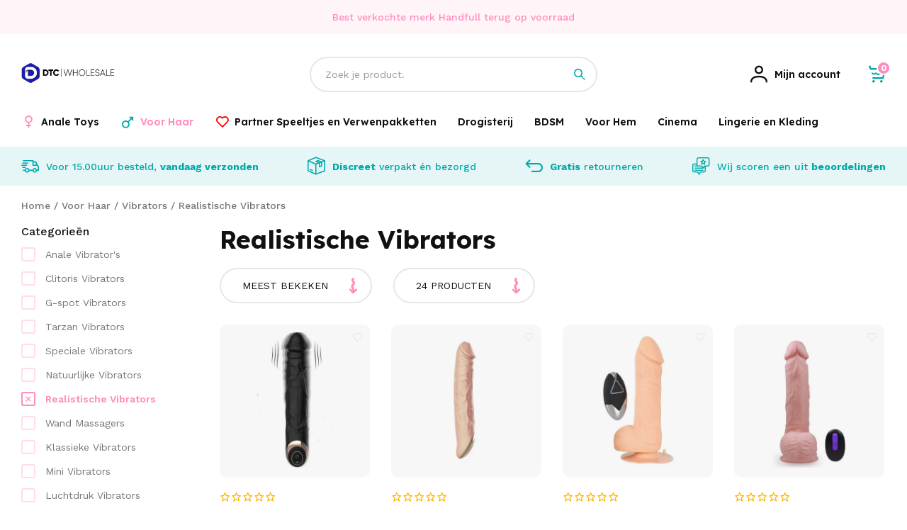

--- FILE ---
content_type: text/html;charset=utf-8
request_url: https://www.dtcwholesale.nl/voor-haar/vibrators/realistische-vibrators/
body_size: 24705
content:
<!DOCTYPE html>
<html lang="nl">
  
  <head>
  <script src="https://www.googleoptimize.com/optimize.js?id=OPT-5JM7FG4"></script>
	<script>
		(function(w,d,s,l,i){w[l]=w[l]||[];w[l].push({'gtm.start':
		new Date().getTime(),event:'gtm.js'});var f=d.getElementsByTagName(s)[0],
		j=d.createElement(s),dl=l!='dataLayer'?'&l='+l:'';j.async=true;j.src=
		'https://www.googletagmanager.com/gtm.js?id='+i+dl;f.parentNode.insertBefore(j,f);
		})(window,document,'script','dataLayer','GTM-NNCC5LP');
	</script>
  <meta charset="utf-8"/>
<!-- [START] 'blocks/head.rain' -->
<!--

  (c) 2008-2026 Lightspeed Netherlands B.V.
  http://www.lightspeedhq.com
  Generated: 15-01-2026 @ 07:14:21

-->
<link rel="canonical" href="https://www.dtcwholesale.nl/voor-haar/vibrators/realistische-vibrators/"/>
<link rel="alternate" href="https://www.dtcwholesale.nl/index.rss" type="application/rss+xml" title="Nieuwe producten"/>
<meta name="robots" content="noodp,noydir"/>
<meta property="og:url" content="https://www.dtcwholesale.nl/voor-haar/vibrators/realistische-vibrators/?source=facebook"/>
<meta property="og:site_name" content="DTCwholesale | Groothandel in Erotiek"/>
<meta property="og:title" content="Realistische Vibrators"/>
<!--[if lt IE 9]>
<script src="https://cdn.webshopapp.com/assets/html5shiv.js?2025-02-20"></script>
<![endif]-->
<!-- [END] 'blocks/head.rain' -->
  <title>Realistische Vibrators - DTCwholesale | Groothandel in Erotiek</title>
  <meta name="description" content="" />
  <meta name="keywords" content="Realistische, Vibrators" />
  <meta http-equiv="X-UA-Compatible" content="IE=edge,chrome=1">
  <meta name="viewport" content="width=device-width, initial-scale=1, maximum-scale=1, user-scalable=0"/>
  <meta name="apple-mobile-web-app-capable" content="yes">
  <meta name="apple-mobile-web-app-status-bar-style" content="black">
  <meta property="fb:app_id" content="966242223397117"/>
  
  <link href="//cdn-images.mailchimp.com/embedcode/classic-10_7.css" rel="stylesheet" type="text/css">
  <link rel="preload" href="https://fonts.googleapis.com/css2?family=Lexend:ital,wght@0,300;0,400;0,500;0,600;0,700;1,400;1,500;1,600;1,700&family=Work%20Sans:ital,wght@0,200;0,300;0,400;0,500;0,600;0,700;0,800;0,900;1,200;1,300;1,400;1,500;1,600;1,700;1,800;1,900&display=swap" as="style">
  <link rel="preload" href="https://cdn.webshopapp.com/shops/285637/themes/178144/assets/sm-basis.css?20220112195856" as="style">
  <link rel="preload" href="https://cdn.webshopapp.com/assets/gui-2-0.css?2025-02-20" as="style">
  <link rel="preload" href="https://cdn.webshopapp.com/assets/gui-responsive-2-0.css?2025-02-20" as="style">
  <link rel="preload" href="https://cdn.webshopapp.com/shops/285637/themes/178144/assets/settings.css?20220112195856" as="style">
  <link rel="preload" href="https://cdn.webshopapp.com/shops/285637/themes/178144/assets/style.css?20220112195856" as="style">
  
  <link rel="preload" href="https://cdn.webshopapp.com/shops/285637/themes/178144/assets/sm-jquery.js?20220112195856" as="script">
  <link rel="preload" href="https://cdn.webshopapp.com/shops/285637/themes/178144/assets/sm-basis.js?20220112195856" as="script">
  <link rel="preload" href="https://cdn.webshopapp.com/shops/285637/themes/178144/assets/global.js?20220112195856" as="script">
  
  <link rel="shortcut icon" href="https://cdn.webshopapp.com/shops/285637/themes/178144/assets/favicon.ico?20220112195723" type="image/x-icon" />  <link rel="stylesheet" href="https://fonts.googleapis.com/css2?family=Lexend:ital,wght@0,300;0,400;0,500;0,600;0,700;1,400;1,500;1,600;1,700&family=Work%20Sans:ital,wght@0,200;0,300;0,400;0,500;0,600;0,700;0,800;0,900;1,200;1,300;1,400;1,500;1,600;1,700;1,800;1,900&display=swap">
  <link rel="stylesheet" href="https://cdn.webshopapp.com/shops/285637/themes/178144/assets/sm-basis.css?20220112195856" />
  <link rel="stylesheet" href="https://cdn.webshopapp.com/assets/gui-2-0.css?2025-02-20" />
  <link rel="stylesheet" href="https://cdn.webshopapp.com/assets/gui-responsive-2-0.css?2025-02-20" />
  <link rel="stylesheet" href="https://cdn.webshopapp.com/shops/285637/themes/178144/assets/settings.css?20220112195856"/>
  <link rel="stylesheet" href="https://cdn.webshopapp.com/shops/285637/themes/178144/assets/style.css?20220112195856?1752" />
  <link rel="stylesheet" href="https://cdn.webshopapp.com/shops/285637/themes/178144/assets/custom.css?20220112195856" />
  <script id="mcjs">!function(c,h,i,m,p){m=c.createElement(h),p=c.getElementsByTagName(h)[0],m.async=1,m.src=i,p.parentNode.insertBefore(m,p)}(document,"script","https://chimpstatic.com/mcjs-connected/js/users/023d9fe2a1dc5eabd29028313/d1e4455429aad7663a1dc2761.js");</script>
  <script src="https://cdn.webshopapp.com/shops/285637/themes/178144/assets/sm-jquery.js?20220112195856"></script>
  <script src="https://cdn.webshopapp.com/assets/gui.js?2025-02-20"></script>
	<script src="https://cdn.webshopapp.com/assets/gui-responsive-2-0.js?2025-02-20"></script>
</head>  
                                                          
  <body><!-- Google Tag Manager (noscript) --><noscript><iframe src="https://www.googletagmanager.com/ns.html?id=GTM-NNCC5LP"
		height="0" width="0" style="display:none;visibility:hidden"></iframe></noscript><!-- End Google Tag Manager (noscript) --><div id="app"  v-cloak><script type="application/ld+json">
[
			{
    "@context": "http://schema.org",
    "@type": "BreadcrumbList",
    "itemListElement":
    [
      {
        "@type": "ListItem",
        "position": 1,
        "item": {
        	"@id": "https://www.dtcwholesale.nl/",
        	"name": "Home"
        }
      },
    	    	{
    		"@type": "ListItem",
     		"position": 2,
     		"item":	{
      		"@id": "https://www.dtcwholesale.nl/voor-haar/",
      		"name": "Voor Haar"
    		}
    	},    	    	{
    		"@type": "ListItem",
     		"position": 3,
     		"item":	{
      		"@id": "https://www.dtcwholesale.nl/voor-haar/vibrators/",
      		"name": "Vibrators"
    		}
    	},    	    	{
    		"@type": "ListItem",
     		"position": 4,
     		"item":	{
      		"@id": "https://www.dtcwholesale.nl/voor-haar/vibrators/realistische-vibrators/",
      		"name": "Realistische Vibrators"
    		}
    	}    	    ]
  }
      
        
  ]
</script><div class="mobile-menu-overlay menu"></div><div class="mobile-menu"><div class="mobile-menu-inner"><div class="login-wrap"><ul class="ul-reset"><li><a href="https://www.dtcwholesale.nl/account/" title="Inloggen"><span class="icon-wrap"><i class="icon icon-account"></i></span>Inloggen</a></li></ul></div><div class="categories-wrap"><ul class="ul-reset main-cats"><li ><div class="cat-inner"><a href="javascript:;" class="more-cats sm-main-cat" title="Toon meer"><span>Anale Toys</span><i class="fa fa-angle-right"></i></a></div><ul class="ul-reset subs"><li ><div class="cat-inner"><a href="javascript:;" class="more-cats sm-sub-cat" title="Toon meer"><span>Buttplugs</span><i class="fa fa-angle-right"></i></a></div><ul class="ul-reset subs"><li ><div class="cat-inner"><a href="https://www.dtcwholesale.nl/anale-toys/buttplug-sets/" title="Buttplug Sets">Buttplug Sets</a></div></li><li ><div class="cat-inner"><a href="https://www.dtcwholesale.nl/anale-toys/buttplugs/anale-kralen/" title="Anale Kralen">Anale Kralen</a></div></li><li ><div class="cat-inner"><a href="https://www.dtcwholesale.nl/anale-toys/buttplugs/vibrerende-buttplugs/" title="Vibrerende Buttplugs">Vibrerende Buttplugs</a></div></li><li ><div class="cat-inner"><a href="https://www.dtcwholesale.nl/anale-toys/buttplugs/klassieke-buttplugs/" title="Klassieke Buttplugs">Klassieke Buttplugs</a></div></li><li ><div class="cat-inner"><a href="https://www.dtcwholesale.nl/anale-toys/buttplugs/holle-buttplugs/" title="Holle Buttplugs">Holle Buttplugs</a></div></li><li ><div class="cat-inner"><a href="https://www.dtcwholesale.nl/anale-toys/buttplugs/prostaat-stimulators/" title="Prostaat Stimulators">Prostaat Stimulators</a></div></li><li ><div class="cat-inner"><a href="https://www.dtcwholesale.nl/anale-toys/buttplugs/anale-douches/" title="Anale Douches">Anale Douches</a></div></li><li ><div class="cat-inner"><a href="https://www.dtcwholesale.nl/anale-toys/buttplugs/anker-plugs/" title="Anker Plugs">Anker Plugs</a></div></li><li ><div class="cat-inner"><a href="https://www.dtcwholesale.nl/anale-toys/buttplugs/grote-buttplugs/" title="Grote Buttplugs">Grote Buttplugs</a></div></li><li ><div class="cat-inner"><a href="https://www.dtcwholesale.nl/anale-toys/buttplugs/staart-buttplugs/" title="Staart Buttplugs">Staart Buttplugs</a></div></li><li ><div class="cat-inner"><a href="https://www.dtcwholesale.nl/anale-toys/buttplugs/glazen-buttplugs/" title="Glazen Buttplugs">Glazen Buttplugs</a></div></li></ul></li></ul></li><li  class="active"><div class="cat-inner"><a href="javascript:;" class="more-cats sm-main-cat" title="Toon meer"><span>Voor Haar</span><i class="fa fa-angle-right"></i></a></div><ul class="ul-reset subs active"><li ><div class="cat-inner"><a href="javascript:;" class="more-cats sm-sub-cat" title="Toon meer"><span>Dildo&#039;s</span><i class="fa fa-angle-right"></i></a></div><ul class="ul-reset subs"><li ><div class="cat-inner"><a href="https://www.dtcwholesale.nl/voor-haar/anale-dildos/" title="Anale Dildo&#039;s">Anale Dildo&#039;s</a></div></li><li ><div class="cat-inner"><a href="https://www.dtcwholesale.nl/voor-haar/dildos/dildos-met-zuignap/" title="Dildo&#039;s met Zuignap">Dildo&#039;s met Zuignap</a></div></li><li ><div class="cat-inner"><a href="https://www.dtcwholesale.nl/voor-haar/dildos/realistische-dildos/" title="Realistische Dildo&#039;s">Realistische Dildo&#039;s</a></div></li><li ><div class="cat-inner"><a href="https://www.dtcwholesale.nl/voor-haar/dildos/grote-dildos/" title="Grote Dildo&#039;s">Grote Dildo&#039;s</a></div></li><li ><div class="cat-inner"><a href="https://www.dtcwholesale.nl/voor-haar/dildos/voorbind-dildos/" title="Voorbind Dildo&#039;s">Voorbind Dildo&#039;s</a></div></li><li ><div class="cat-inner"><a href="https://www.dtcwholesale.nl/voor-haar/dildos/dubbele-dildos/" title="Dubbele Dildo&#039;s">Dubbele Dildo&#039;s</a></div></li><li ><div class="cat-inner"><a href="https://www.dtcwholesale.nl/voor-haar/dildos/design-dildos/" title="Design Dildo&#039;s">Design Dildo&#039;s</a></div></li><li ><div class="cat-inner"><a href="https://www.dtcwholesale.nl/voor-haar/dildos/glazen-dildos/" title="Glazen Dildo&#039;s">Glazen Dildo&#039;s</a></div></li></ul></li><li  class="active"><div class="cat-inner"><a href="javascript:;" class="more-cats sm-sub-cat" title="Toon meer"><span>Vibrators</span><i class="fa fa-angle-right"></i></a></div><ul class="ul-reset subs active"><li ><div class="cat-inner"><a href="https://www.dtcwholesale.nl/voor-haar/vibrators/anale-vibrators/" title="Anale Vibrator&#039;s">Anale Vibrator&#039;s</a></div></li><li ><div class="cat-inner"><a href="https://www.dtcwholesale.nl/voor-haar/vibrators/clitoris-vibrators/" title="Clitoris Vibrators">Clitoris Vibrators</a></div></li><li ><div class="cat-inner"><a href="https://www.dtcwholesale.nl/voor-haar/vibrators/g-spot-vibrators/" title="G-spot Vibrators">G-spot Vibrators</a></div></li><li ><div class="cat-inner"><a href="https://www.dtcwholesale.nl/voor-haar/vibrators/tarzan-vibrators/" title="Tarzan Vibrators">Tarzan Vibrators</a></div></li><li ><div class="cat-inner"><a href="https://www.dtcwholesale.nl/voor-haar/vibrators/speciale-vibrators/" title="Speciale Vibrators">Speciale Vibrators</a></div></li><li ><div class="cat-inner"><a href="https://www.dtcwholesale.nl/voor-haar/vibrators/natuurlijke-vibrators/" title="Natuurlijke Vibrators">Natuurlijke Vibrators</a></div></li><li  class="active"><div class="cat-inner"><a href="https://www.dtcwholesale.nl/voor-haar/vibrators/realistische-vibrators/" title="Realistische Vibrators">Realistische Vibrators</a></div></li><li ><div class="cat-inner"><a href="https://www.dtcwholesale.nl/voor-haar/vibrators/wand-massagers/" title="Wand Massagers">Wand Massagers</a></div></li><li ><div class="cat-inner"><a href="https://www.dtcwholesale.nl/voor-haar/vibrators/klassieke-vibrators/" title="Klassieke Vibrators">Klassieke Vibrators</a></div></li><li ><div class="cat-inner"><a href="https://www.dtcwholesale.nl/voor-haar/vibrators/mini-vibrators/" title="Mini Vibrators">Mini Vibrators</a></div></li><li ><div class="cat-inner"><a href="https://www.dtcwholesale.nl/voor-haar/vibrators/luchtdruk-vibrators/" title="Luchtdruk Vibrators">Luchtdruk Vibrators</a></div></li><li ><div class="cat-inner"><a href="https://www.dtcwholesale.nl/voor-haar/vibrators/verwarmde-vibrators/" title="Verwarmde Vibrators">Verwarmde Vibrators</a></div></li><li ><div class="cat-inner"><a href="https://www.dtcwholesale.nl/voor-haar/vibrators/parel-vibrators/" title="Parel Vibrators">Parel Vibrators</a></div></li><li ><div class="cat-inner"><a href="https://www.dtcwholesale.nl/voor-haar/vibrators/vibrerende-slipjes/" title="Vibrerende Slipjes">Vibrerende Slipjes</a></div></li></ul></li><li ><div class="cat-inner"><a href="javascript:;" class="more-cats sm-sub-cat" title="Toon meer"><span>Vibratie Eitjes en Vaginale Ballen</span><i class="fa fa-angle-right"></i></a></div><ul class="ul-reset subs"><li ><div class="cat-inner"><a href="https://www.dtcwholesale.nl/voor-haar/vibratie-eitjes-en-vaginale-ballen/vibratie-eitjes/" title="Vibratie Eitjes ">Vibratie Eitjes </a></div></li><li ><div class="cat-inner"><a href="https://www.dtcwholesale.nl/voor-haar/vibratie-eitjes-en-vaginale-ballen/vaginale-ballen/" title="Vaginale Ballen">Vaginale Ballen</a></div></li><li ><div class="cat-inner"><a href="https://www.dtcwholesale.nl/voor-haar/vibratie-eitjes-en-vaginale-ballen/vaginale-dilator-sets/" title="Vaginale Dilator Sets">Vaginale Dilator Sets</a></div></li></ul></li><li ><div class="cat-inner"><a href="javascript:;" class="more-cats sm-sub-cat" title="Toon meer"><span>Tepel en Borst Speeltjes</span><i class="fa fa-angle-right"></i></a></div><ul class="ul-reset subs"><li ><div class="cat-inner"><a href="https://www.dtcwholesale.nl/voor-haar/tepel-en-borst-speeltjes/vagina-pompen/" title="Vagina Pompen">Vagina Pompen</a></div></li><li ><div class="cat-inner"><a href="https://www.dtcwholesale.nl/voor-haar/tepel-en-borst-speeltjes/borst-pompen/" title="Borst Pompen">Borst Pompen</a></div></li><li ><div class="cat-inner"><a href="https://www.dtcwholesale.nl/voor-haar/tepel-en-borst-speeltjes/tepel-zuigers/" title="Tepel Zuigers">Tepel Zuigers</a></div></li></ul></li><li ><div class="cat-inner"><a href="https://www.dtcwholesale.nl/voor-haar/danspalen-en-sex-meubels/" title="Danspalen en Sex Meubels">Danspalen en Sex Meubels</a></div></li></ul></li><li ><div class="cat-inner"><a href="javascript:;" class="more-cats sm-main-cat" title="Toon meer"><span>Partner Speeltjes en Verwenpakketten</span><i class="fa fa-angle-right"></i></a></div><ul class="ul-reset subs"><li ><div class="cat-inner"><a href="javascript:;" class="more-cats sm-sub-cat" title="Toon meer"><span>Koppel en Partner Speeltjes</span><i class="fa fa-angle-right"></i></a></div><ul class="ul-reset subs"><li ><div class="cat-inner"><a href="https://www.dtcwholesale.nl/partner-speeltjes-en-verwenpakketten/koppel-en-partner-speeltjes/" title="Koppel Speeltjes">Koppel Speeltjes</a></div></li></ul></li><li ><div class="cat-inner"><a href="javascript:;" class="more-cats sm-sub-cat" title="Toon meer"><span>Cadeau en Verwen Pakketten</span><i class="fa fa-angle-right"></i></a></div><ul class="ul-reset subs"><li ><div class="cat-inner"><a href="https://www.dtcwholesale.nl/partner-speeltjes-en-verwenpakketten/cadeau-en-verwen-pakketten/fun-artikelen/" title="Fun Artikelen">Fun Artikelen</a></div></li><li ><div class="cat-inner"><a href="https://www.dtcwholesale.nl/partner-speeltjes-en-verwenpakketten/cadeau-en-verwen-pakketten/pakketten-met-speeltjes/" title="Pakketten met Speeltjes">Pakketten met Speeltjes</a></div></li></ul></li></ul></li><li ><div class="cat-inner"><a href="javascript:;" class="more-cats sm-main-cat" title="Toon meer"><span>Drogisterij</span><i class="fa fa-angle-right"></i></a></div><ul class="ul-reset subs"><li ><div class="cat-inner"><a href="javascript:;" class="more-cats sm-sub-cat" title="Toon meer"><span>Glijmiddelen</span><i class="fa fa-angle-right"></i></a></div><ul class="ul-reset subs"><li ><div class="cat-inner"><a href="https://www.dtcwholesale.nl/drogisterij/glijmiddelen/glijmiddel-op-waterbasis/" title="Glijmiddel op waterbasis">Glijmiddel op waterbasis</a></div></li><li ><div class="cat-inner"><a href="https://www.dtcwholesale.nl/drogisterij/glijmiddelen/stimulerend-glijmiddel/" title="Stimulerend glijmiddel">Stimulerend glijmiddel</a></div></li><li ><div class="cat-inner"><a href="https://www.dtcwholesale.nl/drogisterij/glijmiddelen/siliconen-glijmiddel/" title="Siliconen glijmiddel">Siliconen glijmiddel</a></div></li><li ><div class="cat-inner"><a href="https://www.dtcwholesale.nl/drogisterij/glijmiddelen/anaal-glijmiddel/" title="Anaal glijmiddel">Anaal glijmiddel</a></div></li><li ><div class="cat-inner"><a href="https://www.dtcwholesale.nl/drogisterij/glijmiddelen/fisting-glijmiddel/" title="Fisting glijmiddel">Fisting glijmiddel</a></div></li><li ><div class="cat-inner"><a href="https://www.dtcwholesale.nl/drogisterij/glijmiddelen/glijmiddelen-met-smaak/" title="Glijmiddelen met smaak">Glijmiddelen met smaak</a></div></li></ul></li><li ><div class="cat-inner"><a href="javascript:;" class="more-cats sm-sub-cat" title="Toon meer"><span>Toycleaners</span><i class="fa fa-angle-right"></i></a></div><ul class="ul-reset subs"><li ><div class="cat-inner"><a href="https://www.dtcwholesale.nl/drogisterij/toycleaners/speeltjes-onderhoud/" title="Speeltjes Onderhoud">Speeltjes Onderhoud</a></div></li></ul></li><li ><div class="cat-inner"><a href="javascript:;" class="more-cats sm-sub-cat" title="Toon meer"><span>Voor Hem</span><i class="fa fa-angle-right"></i></a></div><ul class="ul-reset subs"><li ><div class="cat-inner"><a href="https://www.dtcwholesale.nl/drogisterij/voor-hem/penis-vergroting/" title="Penis Vergroting">Penis Vergroting</a></div></li><li ><div class="cat-inner"><a href="https://www.dtcwholesale.nl/drogisterij/voor-hem/erectiepillen-voor-mannen/" title="Erectiepillen voor mannen">Erectiepillen voor mannen</a></div></li><li ><div class="cat-inner"><a href="https://www.dtcwholesale.nl/drogisterij/voor-hem/orgasme-uitstellen/" title="Orgasme Uitstellen">Orgasme Uitstellen</a></div></li><li ><div class="cat-inner"><a href="https://www.dtcwholesale.nl/drogisterij/voor-hem/anaal-sprays/" title="Anaal Sprays">Anaal Sprays</a></div></li><li ><div class="cat-inner"><a href="https://www.dtcwholesale.nl/drogisterij/voor-hem/parfums-mannen/" title="Parfums Mannen">Parfums Mannen</a></div></li><li ><div class="cat-inner"><a href="https://www.dtcwholesale.nl/drogisterij/voor-hem/beter-sperma/" title="Beter Sperma">Beter Sperma</a></div></li></ul></li><li ><div class="cat-inner"><a href="javascript:;" class="more-cats sm-sub-cat" title="Toon meer"><span>Voor Haar</span><i class="fa fa-angle-right"></i></a></div><ul class="ul-reset subs"><li ><div class="cat-inner"><a href="https://www.dtcwholesale.nl/drogisterij/voor-haar/menstruatie-cups/" title="Menstruatie Cups">Menstruatie Cups</a></div></li><li ><div class="cat-inner"><a href="https://www.dtcwholesale.nl/drogisterij/voor-haar/erectiepillen-voor-vrouwen/" title="Erectiepillen voor vrouwen">Erectiepillen voor vrouwen</a></div></li><li ><div class="cat-inner"><a href="https://www.dtcwholesale.nl/drogisterij/voor-haar/vaginaal-verstrakkende-gel/" title="Vaginaal Verstrakkende Gel">Vaginaal Verstrakkende Gel</a></div></li><li ><div class="cat-inner"><a href="https://www.dtcwholesale.nl/drogisterij/voor-haar/anti-irritatie-spray-intiem/" title="Anti Irritatie Spray Intiem">Anti Irritatie Spray Intiem</a></div></li><li ><div class="cat-inner"><a href="https://www.dtcwholesale.nl/drogisterij/voor-haar/parfums-vrouwen/" title="Parfums Vrouwen">Parfums Vrouwen</a></div></li></ul></li><li ><div class="cat-inner"><a href="javascript:;" class="more-cats sm-sub-cat" title="Toon meer"><span>Massage</span><i class="fa fa-angle-right"></i></a></div><ul class="ul-reset subs"><li ><div class="cat-inner"><a href="https://www.dtcwholesale.nl/drogisterij/massage/massage-olien/" title="Massage Oliën">Massage Oliën</a></div></li><li ><div class="cat-inner"><a href="https://www.dtcwholesale.nl/drogisterij/massage/lustopwekkende-zeep/" title="Lustopwekkende Zeep">Lustopwekkende Zeep</a></div></li><li ><div class="cat-inner"><a href="https://www.dtcwholesale.nl/drogisterij/massage/massage-kaarsen/" title="Massage kaarsen">Massage kaarsen</a></div></li></ul></li><li ><div class="cat-inner"><a href="javascript:;" class="more-cats sm-sub-cat" title="Toon meer"><span>Condooms</span><i class="fa fa-angle-right"></i></a></div><ul class="ul-reset subs"><li ><div class="cat-inner"><a href="https://www.dtcwholesale.nl/drogisterij/condooms/vrouwen-condooms/" title="Vrouwen Condooms">Vrouwen Condooms</a></div></li><li ><div class="cat-inner"><a href="https://www.dtcwholesale.nl/drogisterij/condooms/dunne-condooms/" title="Dunne Condooms">Dunne Condooms</a></div></li><li ><div class="cat-inner"><a href="https://www.dtcwholesale.nl/drogisterij/condooms/grote-verpakkingen/" title="Grote Verpakkingen">Grote Verpakkingen</a></div></li><li ><div class="cat-inner"><a href="https://www.dtcwholesale.nl/drogisterij/condooms/standaard-condooms/" title="Standaard Condooms">Standaard Condooms</a></div></li><li ><div class="cat-inner"><a href="https://www.dtcwholesale.nl/drogisterij/condooms/condooms-met-smaak/" title="Condooms met Smaak">Condooms met Smaak</a></div></li><li ><div class="cat-inner"><a href="https://www.dtcwholesale.nl/drogisterij/condooms/extra-stimulerende-condooms/" title="Extra Stimulerende Condooms">Extra Stimulerende Condooms</a></div></li><li ><div class="cat-inner"><a href="https://www.dtcwholesale.nl/drogisterij/condooms/orgasme-vertragende-condooms/" title="Orgasme Vertragende Condooms">Orgasme Vertragende Condooms</a></div></li></ul></li><li ><div class="cat-inner"><a href="javascript:;" class="more-cats sm-sub-cat" title="Toon meer"><span>Huidverzorging</span><i class="fa fa-angle-right"></i></a></div><ul class="ul-reset subs"><li ><div class="cat-inner"><a href="https://www.dtcwholesale.nl/drogisterij/huidverzorging/ontharingscreme/" title="Ontharingscreme">Ontharingscreme</a></div></li><li ><div class="cat-inner"><a href="https://www.dtcwholesale.nl/drogisterij/huidverzorging/desinfecterend-huidverzorging/" title="Desinfecterend Huidverzorging">Desinfecterend Huidverzorging</a></div></li><li ><div class="cat-inner"><a href="https://www.dtcwholesale.nl/drogisterij/huidverzorging/cbd-producten/" title="CBD Producten">CBD Producten</a></div></li><li ><div class="cat-inner"><a href="https://www.dtcwholesale.nl/drogisterij/huidverzorging/algemene-verzorging/" title="Algemene Verzorging">Algemene Verzorging</a></div></li><li ><div class="cat-inner"><a href="https://www.dtcwholesale.nl/drogisterij/huidverzorging/anus-bleken/" title="Anus Bleken">Anus Bleken</a></div></li></ul></li><li ><div class="cat-inner"><a href="https://www.dtcwholesale.nl/drogisterij/batterijen/" title="Batterijen">Batterijen</a></div></li></ul></li><li ><div class="cat-inner"><a href="javascript:;" class="more-cats sm-main-cat" title="Toon meer"><span>BDSM</span><i class="fa fa-angle-right"></i></a></div><ul class="ul-reset subs"><li ><div class="cat-inner"><a href="javascript:;" class="more-cats sm-sub-cat" title="Toon meer"><span>Boeien</span><i class="fa fa-angle-right"></i></a></div><ul class="ul-reset subs"><li ><div class="cat-inner"><a href="https://www.dtcwholesale.nl/bdsm/boeien/verstelbare-boeien/" title="Verstelbare Boeien">Verstelbare Boeien</a></div></li><li ><div class="cat-inner"><a href="https://www.dtcwholesale.nl/bdsm/boeien/enkel-boeien/" title="Enkel Boeien">Enkel Boeien</a></div></li><li ><div class="cat-inner"><a href="https://www.dtcwholesale.nl/bdsm/boeien/leren-boeien/" title="Leren Boeien">Leren Boeien</a></div></li><li ><div class="cat-inner"><a href="https://www.dtcwholesale.nl/bdsm/boeien/pluche-boeien/" title="Pluche Boeien">Pluche Boeien</a></div></li><li ><div class="cat-inner"><a href="https://www.dtcwholesale.nl/bdsm/boeien/satijnen-boeien/" title="Satijnen Boeien">Satijnen Boeien</a></div></li><li ><div class="cat-inner"><a href="https://www.dtcwholesale.nl/bdsm/boeien/metalen-boeien/" title="Metalen Boeien">Metalen Boeien</a></div></li><li ><div class="cat-inner"><a href="https://www.dtcwholesale.nl/bdsm/boeien/hang-boeien/" title="Hang Boeien">Hang Boeien</a></div></li></ul></li><li ><div class="cat-inner"><a href="javascript:;" class="more-cats sm-sub-cat" title="Toon meer"><span>Bondage</span><i class="fa fa-angle-right"></i></a></div><ul class="ul-reset subs"><li ><div class="cat-inner"><a href="https://www.dtcwholesale.nl/bdsm/bondage/" title="Halsbanden">Halsbanden</a></div></li><li ><div class="cat-inner"><a href="https://www.dtcwholesale.nl/bdsm/bondage/bondage-pakketten/" title="Bondage Pakketten">Bondage Pakketten</a></div></li><li ><div class="cat-inner"><a href="https://www.dtcwholesale.nl/bdsm/bondage/ball-gags/" title="Ball Gags">Ball Gags</a></div></li><li ><div class="cat-inner"><a href="https://www.dtcwholesale.nl/bdsm/bondage/harnassen/" title="Harnassen">Harnassen</a></div></li><li ><div class="cat-inner"><a href="https://www.dtcwholesale.nl/bdsm/bondage/schaamlip-spreiders/" title="Schaamlip Spreiders">Schaamlip Spreiders</a></div></li><li ><div class="cat-inner"><a href="https://www.dtcwholesale.nl/bdsm/bondage/spreidstangen/" title="Spreidstangen">Spreidstangen</a></div></li><li ><div class="cat-inner"><a href="https://www.dtcwholesale.nl/bdsm/bondage/bondage-touwen/" title="Bondage Touwen">Bondage Touwen</a></div></li></ul></li><li ><div class="cat-inner"><a href="javascript:;" class="more-cats sm-sub-cat" title="Toon meer"><span>BDSM Toys</span><i class="fa fa-angle-right"></i></a></div><ul class="ul-reset subs"><li ><div class="cat-inner"><a href="https://www.dtcwholesale.nl/bdsm/bdsm-toys/dilators/" title="Dilators">Dilators</a></div></li><li ><div class="cat-inner"><a href="https://www.dtcwholesale.nl/bdsm/bdsm-toys/tepelklemmen/" title="Tepelklemmen">Tepelklemmen</a></div></li><li ><div class="cat-inner"><a href="https://www.dtcwholesale.nl/bdsm/bdsm-toys/kietelaars/" title="Kietelaars">Kietelaars</a></div></li><li ><div class="cat-inner"><a href="https://www.dtcwholesale.nl/bdsm/bdsm-toys/floggers-en-crops/" title="Floggers en Crops">Floggers en Crops</a></div></li><li ><div class="cat-inner"><a href="https://www.dtcwholesale.nl/bdsm/bdsm-toys/paddels-en-canes/" title="Paddels en Canes">Paddels en Canes</a></div></li><li ><div class="cat-inner"><a href="https://www.dtcwholesale.nl/bdsm/bdsm-toys/penis-plugs/" title="Penis Plugs">Penis Plugs</a></div></li><li ><div class="cat-inner"><a href="https://www.dtcwholesale.nl/bdsm/bdsm-toys/speculums/" title="Speculums">Speculums</a></div></li><li ><div class="cat-inner"><a href="https://www.dtcwholesale.nl/bdsm/bdsm-toys/bdsm-maskers/" title="BDSM Maskers">BDSM Maskers</a></div></li><li ><div class="cat-inner"><a href="https://www.dtcwholesale.nl/bdsm/bdsm-toys/zwepen/" title="Zwepen">Zwepen</a></div></li><li ><div class="cat-inner"><a href="https://www.dtcwholesale.nl/bdsm/bdsm-toys/sex-machines/" title="Sex Machines">Sex Machines</a></div></li></ul></li></ul></li><li ><div class="cat-inner"><a href="javascript:;" class="more-cats sm-main-cat" title="Toon meer"><span>Voor Hem</span><i class="fa fa-angle-right"></i></a></div><ul class="ul-reset subs"><li ><div class="cat-inner"><a href="javascript:;" class="more-cats sm-sub-cat" title="Toon meer"><span>Masturbators</span><i class="fa fa-angle-right"></i></a></div><ul class="ul-reset subs"><li ><div class="cat-inner"><a href="https://www.dtcwholesale.nl/voor-hem/elektrische-masturbators/" title="Elektrische Masturbator&#039;s">Elektrische Masturbator&#039;s</a></div></li><li ><div class="cat-inner"><a href="https://www.dtcwholesale.nl/voor-hem/masturbators/kunst-vaginas/" title="Kunst Vagina&#039;s">Kunst Vagina&#039;s</a></div></li><li ><div class="cat-inner"><a href="https://www.dtcwholesale.nl/voor-hem/masturbators/kunst-romp/" title="Kunst Romp">Kunst Romp</a></div></li><li ><div class="cat-inner"><a href="https://www.dtcwholesale.nl/voor-hem/masturbators/kunst-anus/" title="Kunst Anus">Kunst Anus</a></div></li><li ><div class="cat-inner"><a href="https://www.dtcwholesale.nl/voor-hem/masturbators/kunst-mond/" title="Kunst Mond ">Kunst Mond </a></div></li><li ><div class="cat-inner"><a href="https://www.dtcwholesale.nl/voor-hem/masturbators/vrouwen-masturbators/" title="Vrouwen Masturbators">Vrouwen Masturbators</a></div></li></ul></li><li ><div class="cat-inner"><a href="javascript:;" class="more-cats sm-sub-cat" title="Toon meer"><span>Chastity en Kuisheid</span><i class="fa fa-angle-right"></i></a></div><ul class="ul-reset subs"><li ><div class="cat-inner"><a href="https://www.dtcwholesale.nl/voor-hem/chastity-en-kuisheid/penis-kooien/" title="Penis Kooien">Penis Kooien</a></div></li><li ><div class="cat-inner"><a href="https://www.dtcwholesale.nl/voor-hem/chastity-en-kuisheid/ball-stretchers/" title="Ball Stretchers">Ball Stretchers</a></div></li><li ><div class="cat-inner"><a href="https://www.dtcwholesale.nl/voor-hem/chastity-en-kuisheid/ball-splitters/" title="Ball Splitters">Ball Splitters</a></div></li><li ><div class="cat-inner"><a href="https://www.dtcwholesale.nl/voor-hem/chastity-en-kuisheid/kuisheidsgordels/" title="Kuisheidsgordels">Kuisheidsgordels</a></div></li><li ><div class="cat-inner"><a href="https://www.dtcwholesale.nl/voor-hem/chastity-en-kuisheid/ball-crushers/" title="Ball Crushers">Ball Crushers</a></div></li></ul></li><li ><div class="cat-inner"><a href="javascript:;" class="more-cats sm-sub-cat" title="Toon meer"><span>Cockringen</span><i class="fa fa-angle-right"></i></a></div><ul class="ul-reset subs"><li ><div class="cat-inner"><a href="https://www.dtcwholesale.nl/voor-hem/cockringen/vibrerende-cockringen/" title="Vibrerende Cockringen">Vibrerende Cockringen</a></div></li><li ><div class="cat-inner"><a href="https://www.dtcwholesale.nl/voor-hem/cockringen/cockringen-met-asslock/" title="Cockringen met Asslock">Cockringen met Asslock</a></div></li><li ><div class="cat-inner"><a href="https://www.dtcwholesale.nl/voor-hem/cockringen/siliconen-cockringen/" title="Siliconen Cockringen">Siliconen Cockringen</a></div></li><li ><div class="cat-inner"><a href="https://www.dtcwholesale.nl/voor-hem/cockringen/rubberen-cockringen/" title="Rubberen Cockringen">Rubberen Cockringen</a></div></li><li ><div class="cat-inner"><a href="https://www.dtcwholesale.nl/voor-hem/cockringen/cockring-sets/" title="Cockring Sets">Cockring Sets</a></div></li><li ><div class="cat-inner"><a href="https://www.dtcwholesale.nl/voor-hem/cockringen/metalen-cockringen/" title="Metalen Cockringen">Metalen Cockringen</a></div></li></ul></li><li ><div class="cat-inner"><a href="javascript:;" class="more-cats sm-sub-cat" title="Toon meer"><span>Penis Pompen</span><i class="fa fa-angle-right"></i></a></div><ul class="ul-reset subs"><li ><div class="cat-inner"><a href="https://www.dtcwholesale.nl/voor-hem/penis-pompen/penispomp-met-balpomp/" title="Penispomp met Balpomp">Penispomp met Balpomp</a></div></li><li ><div class="cat-inner"><a href="https://www.dtcwholesale.nl/voor-hem/penis-pompen/penis-vergroting/" title="Penis Vergroting">Penis Vergroting</a></div></li><li ><div class="cat-inner"><a href="https://www.dtcwholesale.nl/voor-hem/penis-pompen/elektrische-penispompen/" title="Elektrische Penispompen">Elektrische Penispompen</a></div></li><li ><div class="cat-inner"><a href="https://www.dtcwholesale.nl/voor-hem/penis-pompen/penis-pomp-accessoires/" title="Penis Pomp Accessoires">Penis Pomp Accessoires</a></div></li></ul></li><li ><div class="cat-inner"><a href="javascript:;" class="more-cats sm-sub-cat" title="Toon meer"><span>Liefdespoppen</span><i class="fa fa-angle-right"></i></a></div><ul class="ul-reset subs"><li ><div class="cat-inner"><a href="https://www.dtcwholesale.nl/voor-hem/liefdespoppen/mannelijke-liefdespoppen/" title="Mannelijke Liefdespoppen">Mannelijke Liefdespoppen</a></div></li><li ><div class="cat-inner"><a href="https://www.dtcwholesale.nl/voor-hem/liefdespoppen/vrouwelijke-liefdespoppen/" title="Vrouwelijke Liefdespoppen">Vrouwelijke Liefdespoppen</a></div></li></ul></li><li ><div class="cat-inner"><a href="javascript:;" class="more-cats sm-sub-cat" title="Toon meer"><span>Penis Sleeves</span><i class="fa fa-angle-right"></i></a></div><ul class="ul-reset subs"><li ><div class="cat-inner"><a href="https://www.dtcwholesale.nl/voor-hem/penis-sleeves/geribbelde-sleeves/" title="Geribbelde Sleeves">Geribbelde Sleeves</a></div></li><li ><div class="cat-inner"><a href="https://www.dtcwholesale.nl/voor-hem/penis-sleeves/penis-verlengers/" title="Penis Verlengers">Penis Verlengers</a></div></li></ul></li></ul></li><li ><div class="cat-inner"><a href="javascript:;" class="more-cats sm-main-cat" title="Toon meer"><span>Cinema</span><i class="fa fa-angle-right"></i></a></div><ul class="ul-reset subs"><li ><div class="cat-inner"><a href="javascript:;" class="more-cats sm-sub-cat" title="Toon meer"><span>Erotische Films</span><i class="fa fa-angle-right"></i></a></div><ul class="ul-reset subs"><li ><div class="cat-inner"><a href="https://www.dtcwholesale.nl/cinema/erotische-films/dvds/" title="dvds">dvds</a></div></li><li ><div class="cat-inner"><a href="https://www.dtcwholesale.nl/cinema/erotische-films/dvds-11247369/" title="DVD&#039;s">DVD&#039;s</a></div></li></ul></li></ul></li><li ><div class="cat-inner"><a href="javascript:;" class="more-cats sm-main-cat" title="Toon meer"><span>Lingerie en Kleding</span><i class="fa fa-angle-right"></i></a></div><ul class="ul-reset subs"><li ><div class="cat-inner"><a href="javascript:;" class="more-cats sm-sub-cat" title="Toon meer"><span>Beenmode</span><i class="fa fa-angle-right"></i></a></div><ul class="ul-reset subs"><li ><div class="cat-inner"><a href="https://www.dtcwholesale.nl/lingerie-en-kleding/beenmode/pantys/" title="Panty&#039;s">Panty&#039;s</a></div></li><li ><div class="cat-inner"><a href="https://www.dtcwholesale.nl/lingerie-en-kleding/beenmode/leggings/" title="Leggings">Leggings</a></div></li><li ><div class="cat-inner"><a href="https://www.dtcwholesale.nl/lingerie-en-kleding/beenmode/kousen/" title="Kousen">Kousen</a></div></li><li ><div class="cat-inner"><a href="https://www.dtcwholesale.nl/lingerie-en-kleding/beenmode/bodys/" title="Body&#039;s">Body&#039;s</a></div></li><li ><div class="cat-inner"><a href="https://www.dtcwholesale.nl/lingerie-en-kleding/beenmode/happy-socks/" title="Happy Socks">Happy Socks</a></div></li></ul></li><li ><div class="cat-inner"><a href="javascript:;" class="more-cats sm-sub-cat" title="Toon meer"><span>Dames Lingerie</span><i class="fa fa-angle-right"></i></a></div><ul class="ul-reset subs"><li ><div class="cat-inner"><a href="https://www.dtcwholesale.nl/lingerie-en-kleding/dames-lingerie/jarretel-setjes/" title="Jarretel Setjes">Jarretel Setjes</a></div></li><li ><div class="cat-inner"><a href="https://www.dtcwholesale.nl/lingerie-en-kleding/dames-lingerie/beha-setjes/" title="Beha Setjes">Beha Setjes</a></div></li><li ><div class="cat-inner"><a href="https://www.dtcwholesale.nl/lingerie-en-kleding/dames-lingerie/catsuits/" title="Catsuits">Catsuits</a></div></li><li ><div class="cat-inner"><a href="https://www.dtcwholesale.nl/lingerie-en-kleding/dames-lingerie/bodys/" title="Body&#039;s">Body&#039;s</a></div></li><li ><div class="cat-inner"><a href="https://www.dtcwholesale.nl/lingerie-en-kleding/dames-lingerie/open-lingerie/" title="Open Lingerie">Open Lingerie</a></div></li><li ><div class="cat-inner"><a href="https://www.dtcwholesale.nl/lingerie-en-kleding/dames-lingerie/slipjes-en-strings/" title="Slipjes en Strings">Slipjes en Strings</a></div></li><li ><div class="cat-inner"><a href="https://www.dtcwholesale.nl/lingerie-en-kleding/dames-lingerie/bustiers-en-korsetten/" title="Bustiers en Korsetten">Bustiers en Korsetten</a></div></li><li ><div class="cat-inner"><a href="https://www.dtcwholesale.nl/lingerie-en-kleding/dames-lingerie/babydolls/" title="Babydolls">Babydolls</a></div></li><li ><div class="cat-inner"><a href="https://www.dtcwholesale.nl/lingerie-en-kleding/dames-lingerie/erotische-jurkjes/" title="Erotische Jurkjes">Erotische Jurkjes</a></div></li></ul></li><li ><div class="cat-inner"><a href="javascript:;" class="more-cats sm-sub-cat" title="Toon meer"><span>Kleding voor Dames</span><i class="fa fa-angle-right"></i></a></div><ul class="ul-reset subs"><li ><div class="cat-inner"><a href="https://www.dtcwholesale.nl/lingerie-en-kleding/kleding-voor-dames/topjes-met-rok/" title="Topjes met Rok">Topjes met Rok</a></div></li><li ><div class="cat-inner"><a href="https://www.dtcwholesale.nl/lingerie-en-kleding/kleding-voor-dames/party-kleding/" title="Party Kleding">Party Kleding</a></div></li><li ><div class="cat-inner"><a href="https://www.dtcwholesale.nl/lingerie-en-kleding/kleding-voor-dames/erotische-jurkjes/" title="Erotische Jurkjes">Erotische Jurkjes</a></div></li><li ><div class="cat-inner"><a href="https://www.dtcwholesale.nl/lingerie-en-kleding/kleding-voor-dames/kostuums/" title="Kostuums">Kostuums</a></div></li><li ><div class="cat-inner"><a href="https://www.dtcwholesale.nl/lingerie-en-kleding/kleding-voor-dames/jurkjes/" title="Jurkjes">Jurkjes</a></div></li></ul></li><li ><div class="cat-inner"><a href="javascript:;" class="more-cats sm-sub-cat" title="Toon meer"><span>Accessoires </span><i class="fa fa-angle-right"></i></a></div><ul class="ul-reset subs"><li ><div class="cat-inner"><a href="https://www.dtcwholesale.nl/lingerie-en-kleding/accessoires/maskers-en-faceware/" title="Maskers en Faceware">Maskers en Faceware</a></div></li><li ><div class="cat-inner"><a href="https://www.dtcwholesale.nl/lingerie-en-kleding/accessoires/handschoenen/" title="Handschoenen">Handschoenen</a></div></li><li ><div class="cat-inner"><a href="https://www.dtcwholesale.nl/lingerie-en-kleding/accessoires/chokers-en-sieraden/" title="Chokers en Sieraden">Chokers en Sieraden</a></div></li><li ><div class="cat-inner"><a href="https://www.dtcwholesale.nl/lingerie-en-kleding/accessoires/tepel-covers/" title="Tepel Covers">Tepel Covers</a></div></li><li ><div class="cat-inner"><a href="https://www.dtcwholesale.nl/lingerie-en-kleding/accessoires/laarzen-en-schoenen/" title="Laarzen en Schoenen">Laarzen en Schoenen</a></div></li><li ><div class="cat-inner"><a href="https://www.dtcwholesale.nl/lingerie-en-kleding/accessoires/latex-onderhoud/" title="Latex Onderhoud">Latex Onderhoud</a></div></li></ul></li><li ><div class="cat-inner"><a href="javascript:;" class="more-cats sm-sub-cat" title="Toon meer"><span>Plus Size Lingerie</span><i class="fa fa-angle-right"></i></a></div><ul class="ul-reset subs"><li ><div class="cat-inner"><a href="https://www.dtcwholesale.nl/lingerie-en-kleding/plus-size-lingerie/" title="Catsuits Plus Size">Catsuits Plus Size</a></div></li><li ><div class="cat-inner"><a href="https://www.dtcwholesale.nl/lingerie-en-kleding/plus-size-lingerie/jarretel-setjes-plus-size/" title="Jarretel Setjes Plus Size">Jarretel Setjes Plus Size</a></div></li><li ><div class="cat-inner"><a href="https://www.dtcwholesale.nl/lingerie-en-kleding/plus-size-lingerie/beha-sets-plus-size/" title="Beha Sets Plus Size">Beha Sets Plus Size</a></div></li><li ><div class="cat-inner"><a href="https://www.dtcwholesale.nl/lingerie-en-kleding/plus-size-lingerie/bodys-plus-size/" title="Body&#039;s Plus Size">Body&#039;s Plus Size</a></div></li><li ><div class="cat-inner"><a href="https://www.dtcwholesale.nl/lingerie-en-kleding/plus-size-lingerie/babydolls-plus-size/" title="Babydolls Plus Size">Babydolls Plus Size</a></div></li><li ><div class="cat-inner"><a href="https://www.dtcwholesale.nl/lingerie-en-kleding/plus-size-lingerie/strings-plus-size/" title="Strings Plus Size">Strings Plus Size</a></div></li></ul></li><li ><div class="cat-inner"><a href="javascript:;" class="more-cats sm-sub-cat" title="Toon meer"><span>Fetish Kleding</span><i class="fa fa-angle-right"></i></a></div><ul class="ul-reset subs"><li ><div class="cat-inner"><a href="https://www.dtcwholesale.nl/lingerie-en-kleding/fetish-kleding/wetlook-kleding/" title="Wetlook Kleding">Wetlook Kleding</a></div></li><li ><div class="cat-inner"><a href="https://www.dtcwholesale.nl/lingerie-en-kleding/fetish-kleding/leren-kleding/" title="Leren Kleding">Leren Kleding</a></div></li><li ><div class="cat-inner"><a href="https://www.dtcwholesale.nl/lingerie-en-kleding/fetish-kleding/vinyl-lak-kleding/" title="Vinyl Lak Kleding">Vinyl Lak Kleding</a></div></li><li ><div class="cat-inner"><a href="https://www.dtcwholesale.nl/lingerie-en-kleding/fetish-kleding/latex-kleding/" title="Latex Kleding">Latex Kleding</a></div></li></ul></li><li ><div class="cat-inner"><a href="https://www.dtcwholesale.nl/lingerie-en-kleding/swim-wear/" title="Swim Wear">Swim Wear</a></div></li><li ><div class="cat-inner"><a href="https://www.dtcwholesale.nl/lingerie-en-kleding/mannen-mode/" title="Mannen Mode">Mannen Mode</a></div></li></ul></li><li ><div class="cat-inner"><a href="https://www.dtcwholesale.nl/brands/" title="Merken">Merken</a></div></li></ul></div></div></div><header id="header"><a href="https://www.dtcwholesale.nl/brands/handfull/" class="topbar body-wrap"><div class="container"><div class="inner"><div class="usp">Best verkochte merk Handfull terug op voorraad</div></div></div></a><div class="header-fixed-wrap"><div class="main-header body-wrap"><div class="container"><div class="inner"><div class="header-col menu-col hidden-lg"><a href="javascript:;" class="open-menu" title="Open menu"><ul class="menu-icon ul-reset"><li></li><li></li><li></li></ul></a></div><div class="header-col logo-col"><div class="logo"><a href="https://www.dtcwholesale.nl/" title="DTCwholesale | Groothandel in Erotiek logo"><img src="https://cdn.webshopapp.com/shops/285637/files/392083428/logo.png" alt="DTCwholesale | Groothandel in Erotiek logo" title="DTCwholesale | Groothandel in Erotiek logo" width="109" height="60"></a></div></div><div class="header-col search-col hidden-md hidden-sm hidden-xs"><div class="search-wrap"><form action="https://www.dtcwholesale.nl/collection/" method="get" id="formSearch"  class="search-form desktop"  data-search-type="desktop"><input class="standard-input" id="formSearchInput" type="text" name="search" autocomplete="off"  value="" placeholder="Zoek je product." data-input="desktop"/><span onclick="$(this).closest('form').submit();" title="Zoeken" class="i-wrap i-search"><i class="icon icon-search"></i></span><span onclick="$(this).closest('form').find('input').val('').trigger('keyup');" class="i-wrap i-hide-search hidden"><i class="bx bx-x"></i></span><div class="search-autocomplete" data-search-type="desktop"><div class="inner-wrap"><div class="search-products hidden"><div class="products-livesearch"><ul class="ul-reset"></ul></div></div><div class="notfound">Geen zoekresultaten gevonden...</div></div></div></form></div></div><div class="header-col icons-col"><ul class="header-icons flex align-center ul-reset"><li class="account"><a href="https://www.dtcwholesale.nl/account/" title="Mijn account"><i class="icon icon-account"></i><div class="text title-font hidden-sm hidden-xs">Mijn account</div></a></li><li class="cart"><a href="https://www.dtcwholesale.nl/cart/" title="Winkelwagen"><div class="i-wrap"><i class="icon icon-cart"></i><span v-cloak class="qty">{{ page.cart.products | cart_length }}</span></div><div v-if="page.cart" v-cloak class="text title-font hidden-sm hidden-xs"><span>{{ page.cart.total.price | money }}</span></div></a><div class="cart-dropdown hidden-md hidden-sm hidden-xs" v-if="page.cart" v-cloak><div class="top-wrap"><div class="title">Mijn winkelwagen</div><div class="items"><span v-cloak>{{ page.cart.products | cart_length }} </span>item(s)</div></div><div class="main-wrap"><ul class="cart-products ul-reset"><li v-for="product in page.cart.products" v-cloak><div class="image-wrap grey"><img :src="product.image | url_image('80x80x2')" width="80" height="80" :alt="product.title" :title="product.title" ></div><div class="info"><div class="title title-font"><a :href="product.url | url">{{ product.title }}</a></div><div class="variant" v-if="product.variant">{{ product.variant }}</div><div class="qty-price">{{ product.quantity }} x {{ product.price.price | money }}</div></div><a class="delete-live" href="javascript:;" :data-qid="product.qid" v-on:click="deleteProduct(product.qid)"><i class="fa fa-trash"></i></a></li></ul></div><div class="bottom-wrap"><div class="total"><span class="title">Totaal:</span><span v-cloak> {{ page.cart.total.price | money }}</span></div><a class="btn btn-green" href="https://www.dtcwholesale.nl/cart/" title="Bekijk winkelwagen">Bekijk winkelwagen<i class="icon icon-arrow-right after"></i></a></div></div></li></ul></div></div></div></div><div class="main-menu hidden-md hidden-sm hidden-xs body-wrap relative"><div class="container"><div class="inner"><ul class="main-nav ul-reset"><li ><a href="https://www.dtcwholesale.nl/anale-toys/" title="Anale Toys"><span class="title-font"><i class="bx bx-female-sign"></i>Anale Toys</span></a><div class="subnav"><div class="container"><div class="subnav-inner"><div class="subnav-col"><div class="sub-cat title-font"><a href="https://www.dtcwholesale.nl/anale-toys/buttplugs/" title="Buttplugs">Buttplugs</a></div><ul class="cats-list ul-reset"><li ><a href="https://www.dtcwholesale.nl/anale-toys/buttplug-sets/" title="Buttplug Sets">Buttplug Sets</a></li><li ><a href="https://www.dtcwholesale.nl/anale-toys/buttplugs/anale-kralen/" title="Anale Kralen">Anale Kralen</a></li><li ><a href="https://www.dtcwholesale.nl/anale-toys/buttplugs/vibrerende-buttplugs/" title="Vibrerende Buttplugs">Vibrerende Buttplugs</a></li><li ><a href="https://www.dtcwholesale.nl/anale-toys/buttplugs/klassieke-buttplugs/" title="Klassieke Buttplugs">Klassieke Buttplugs</a></li><li ><a href="https://www.dtcwholesale.nl/anale-toys/buttplugs/holle-buttplugs/" title="Holle Buttplugs">Holle Buttplugs</a></li><li ><a href="https://www.dtcwholesale.nl/anale-toys/buttplugs/prostaat-stimulators/" title="Prostaat Stimulators">Prostaat Stimulators</a></li><li ><a href="https://www.dtcwholesale.nl/anale-toys/buttplugs/anale-douches/" title="Anale Douches">Anale Douches</a></li><li ><a href="https://www.dtcwholesale.nl/anale-toys/buttplugs/anker-plugs/" title="Anker Plugs">Anker Plugs</a></li><li ><a href="https://www.dtcwholesale.nl/anale-toys/buttplugs/grote-buttplugs/" title="Grote Buttplugs">Grote Buttplugs</a></li><li ><a href="https://www.dtcwholesale.nl/anale-toys/buttplugs/staart-buttplugs/" title="Staart Buttplugs">Staart Buttplugs</a></li><li ><a href="https://www.dtcwholesale.nl/anale-toys/buttplugs/glazen-buttplugs/" title="Glazen Buttplugs">Glazen Buttplugs</a></li></ul></div></div></div></div></li><li class="active"><a href="https://www.dtcwholesale.nl/voor-haar/" title="Voor Haar"><span class="title-font"><i class="bx bx-male-sign"></i>Voor Haar</span></a><div class="subnav"><div class="container"><div class="subnav-inner"><div class="subnav-col"><div class="sub-cat title-font"><a href="https://www.dtcwholesale.nl/voor-haar/dildos/" title="Dildo&#039;s">Dildo&#039;s</a></div><ul class="cats-list ul-reset"><li ><a href="https://www.dtcwholesale.nl/voor-haar/anale-dildos/" title="Anale Dildo&#039;s">Anale Dildo&#039;s</a></li><li ><a href="https://www.dtcwholesale.nl/voor-haar/dildos/dildos-met-zuignap/" title="Dildo&#039;s met Zuignap">Dildo&#039;s met Zuignap</a></li><li ><a href="https://www.dtcwholesale.nl/voor-haar/dildos/realistische-dildos/" title="Realistische Dildo&#039;s">Realistische Dildo&#039;s</a></li><li ><a href="https://www.dtcwholesale.nl/voor-haar/dildos/grote-dildos/" title="Grote Dildo&#039;s">Grote Dildo&#039;s</a></li><li ><a href="https://www.dtcwholesale.nl/voor-haar/dildos/voorbind-dildos/" title="Voorbind Dildo&#039;s">Voorbind Dildo&#039;s</a></li><li ><a href="https://www.dtcwholesale.nl/voor-haar/dildos/dubbele-dildos/" title="Dubbele Dildo&#039;s">Dubbele Dildo&#039;s</a></li><li ><a href="https://www.dtcwholesale.nl/voor-haar/dildos/design-dildos/" title="Design Dildo&#039;s">Design Dildo&#039;s</a></li><li ><a href="https://www.dtcwholesale.nl/voor-haar/dildos/glazen-dildos/" title="Glazen Dildo&#039;s">Glazen Dildo&#039;s</a></li></ul></div><div class="subnav-col"><div class="sub-cat title-font"><a href="https://www.dtcwholesale.nl/voor-haar/vibrators/" title="Vibrators">Vibrators</a></div><ul class="cats-list ul-reset"><li ><a href="https://www.dtcwholesale.nl/voor-haar/vibrators/anale-vibrators/" title="Anale Vibrator&#039;s">Anale Vibrator&#039;s</a></li><li ><a href="https://www.dtcwholesale.nl/voor-haar/vibrators/clitoris-vibrators/" title="Clitoris Vibrators">Clitoris Vibrators</a></li><li ><a href="https://www.dtcwholesale.nl/voor-haar/vibrators/g-spot-vibrators/" title="G-spot Vibrators">G-spot Vibrators</a></li><li ><a href="https://www.dtcwholesale.nl/voor-haar/vibrators/tarzan-vibrators/" title="Tarzan Vibrators">Tarzan Vibrators</a></li><li ><a href="https://www.dtcwholesale.nl/voor-haar/vibrators/speciale-vibrators/" title="Speciale Vibrators">Speciale Vibrators</a></li><li ><a href="https://www.dtcwholesale.nl/voor-haar/vibrators/natuurlijke-vibrators/" title="Natuurlijke Vibrators">Natuurlijke Vibrators</a></li><li class="active"><a href="https://www.dtcwholesale.nl/voor-haar/vibrators/realistische-vibrators/" title="Realistische Vibrators">Realistische Vibrators</a></li><li ><a href="https://www.dtcwholesale.nl/voor-haar/vibrators/wand-massagers/" title="Wand Massagers">Wand Massagers</a></li><li ><a href="https://www.dtcwholesale.nl/voor-haar/vibrators/klassieke-vibrators/" title="Klassieke Vibrators">Klassieke Vibrators</a></li><li ><a href="https://www.dtcwholesale.nl/voor-haar/vibrators/mini-vibrators/" title="Mini Vibrators">Mini Vibrators</a></li><li ><a href="https://www.dtcwholesale.nl/voor-haar/vibrators/luchtdruk-vibrators/" title="Luchtdruk Vibrators">Luchtdruk Vibrators</a></li><li ><a href="https://www.dtcwholesale.nl/voor-haar/vibrators/verwarmde-vibrators/" title="Verwarmde Vibrators">Verwarmde Vibrators</a></li><li ><a href="https://www.dtcwholesale.nl/voor-haar/vibrators/parel-vibrators/" title="Parel Vibrators">Parel Vibrators</a></li><li ><a href="https://www.dtcwholesale.nl/voor-haar/vibrators/vibrerende-slipjes/" title="Vibrerende Slipjes">Vibrerende Slipjes</a></li></ul></div><div class="subnav-col"><div class="sub-cat title-font"><a href="https://www.dtcwholesale.nl/voor-haar/vibratie-eitjes-en-vaginale-ballen/" title="Vibratie Eitjes en Vaginale Ballen">Vibratie Eitjes en Vaginale Ballen</a></div><ul class="cats-list ul-reset"><li ><a href="https://www.dtcwholesale.nl/voor-haar/vibratie-eitjes-en-vaginale-ballen/vibratie-eitjes/" title="Vibratie Eitjes ">Vibratie Eitjes </a></li><li ><a href="https://www.dtcwholesale.nl/voor-haar/vibratie-eitjes-en-vaginale-ballen/vaginale-ballen/" title="Vaginale Ballen">Vaginale Ballen</a></li><li ><a href="https://www.dtcwholesale.nl/voor-haar/vibratie-eitjes-en-vaginale-ballen/vaginale-dilator-sets/" title="Vaginale Dilator Sets">Vaginale Dilator Sets</a></li></ul></div><div class="subnav-col"><div class="sub-cat title-font"><a href="https://www.dtcwholesale.nl/voor-haar/tepel-en-borst-speeltjes/" title="Tepel en Borst Speeltjes">Tepel en Borst Speeltjes</a></div><ul class="cats-list ul-reset"><li ><a href="https://www.dtcwholesale.nl/voor-haar/tepel-en-borst-speeltjes/vagina-pompen/" title="Vagina Pompen">Vagina Pompen</a></li><li ><a href="https://www.dtcwholesale.nl/voor-haar/tepel-en-borst-speeltjes/borst-pompen/" title="Borst Pompen">Borst Pompen</a></li><li ><a href="https://www.dtcwholesale.nl/voor-haar/tepel-en-borst-speeltjes/tepel-zuigers/" title="Tepel Zuigers">Tepel Zuigers</a></li></ul></div><div class="subnav-col"><div class="sub-cat title-font"><a href="https://www.dtcwholesale.nl/voor-haar/danspalen-en-sex-meubels/" title="Danspalen en Sex Meubels">Danspalen en Sex Meubels</a></div><ul class="cats-list ul-reset"></ul></div></div></div></div></li><li ><a href="https://www.dtcwholesale.nl/partner-speeltjes-en-verwenpakketten/" title="Partner Speeltjes en Verwenpakketten"><span class="title-font"><i class="bx bx-heart"></i>Partner Speeltjes en Verwenpakketten</span></a><div class="subnav"><div class="container"><div class="subnav-inner"><div class="subnav-col"><div class="sub-cat title-font"><a href="https://www.dtcwholesale.nl/partner-speeltjes-en-verwenpakketten/koppel-en-partner-speeltjes/" title="Koppel en Partner Speeltjes">Koppel en Partner Speeltjes</a></div><ul class="cats-list ul-reset"><li ><a href="https://www.dtcwholesale.nl/partner-speeltjes-en-verwenpakketten/koppel-en-partner-speeltjes/" title="Koppel Speeltjes">Koppel Speeltjes</a></li></ul></div><div class="subnav-col"><div class="sub-cat title-font"><a href="https://www.dtcwholesale.nl/partner-speeltjes-en-verwenpakketten/cadeau-en-verwen-pakketten/" title="Cadeau en Verwen Pakketten">Cadeau en Verwen Pakketten</a></div><ul class="cats-list ul-reset"><li ><a href="https://www.dtcwholesale.nl/partner-speeltjes-en-verwenpakketten/cadeau-en-verwen-pakketten/fun-artikelen/" title="Fun Artikelen">Fun Artikelen</a></li><li ><a href="https://www.dtcwholesale.nl/partner-speeltjes-en-verwenpakketten/cadeau-en-verwen-pakketten/pakketten-met-speeltjes/" title="Pakketten met Speeltjes">Pakketten met Speeltjes</a></li></ul></div></div></div></div></li><li ><a href="https://www.dtcwholesale.nl/drogisterij/" title="Drogisterij"><span class="title-font">Drogisterij</span></a><div class="subnav"><div class="container"><div class="subnav-inner"><div class="subnav-col"><div class="sub-cat title-font"><a href="https://www.dtcwholesale.nl/drogisterij/glijmiddelen/" title="Glijmiddelen">Glijmiddelen</a></div><ul class="cats-list ul-reset"><li ><a href="https://www.dtcwholesale.nl/drogisterij/glijmiddelen/glijmiddel-op-waterbasis/" title="Glijmiddel op waterbasis">Glijmiddel op waterbasis</a></li><li ><a href="https://www.dtcwholesale.nl/drogisterij/glijmiddelen/stimulerend-glijmiddel/" title="Stimulerend glijmiddel">Stimulerend glijmiddel</a></li><li ><a href="https://www.dtcwholesale.nl/drogisterij/glijmiddelen/siliconen-glijmiddel/" title="Siliconen glijmiddel">Siliconen glijmiddel</a></li><li ><a href="https://www.dtcwholesale.nl/drogisterij/glijmiddelen/anaal-glijmiddel/" title="Anaal glijmiddel">Anaal glijmiddel</a></li><li ><a href="https://www.dtcwholesale.nl/drogisterij/glijmiddelen/fisting-glijmiddel/" title="Fisting glijmiddel">Fisting glijmiddel</a></li><li ><a href="https://www.dtcwholesale.nl/drogisterij/glijmiddelen/glijmiddelen-met-smaak/" title="Glijmiddelen met smaak">Glijmiddelen met smaak</a></li></ul></div><div class="subnav-col"><div class="sub-cat title-font"><a href="https://www.dtcwholesale.nl/drogisterij/toycleaners/" title="Toycleaners">Toycleaners</a></div><ul class="cats-list ul-reset"><li ><a href="https://www.dtcwholesale.nl/drogisterij/toycleaners/speeltjes-onderhoud/" title="Speeltjes Onderhoud">Speeltjes Onderhoud</a></li></ul></div><div class="subnav-col"><div class="sub-cat title-font"><a href="https://www.dtcwholesale.nl/drogisterij/voor-hem/" title="Voor Hem">Voor Hem</a></div><ul class="cats-list ul-reset"><li ><a href="https://www.dtcwholesale.nl/drogisterij/voor-hem/penis-vergroting/" title="Penis Vergroting">Penis Vergroting</a></li><li ><a href="https://www.dtcwholesale.nl/drogisterij/voor-hem/erectiepillen-voor-mannen/" title="Erectiepillen voor mannen">Erectiepillen voor mannen</a></li><li ><a href="https://www.dtcwholesale.nl/drogisterij/voor-hem/orgasme-uitstellen/" title="Orgasme Uitstellen">Orgasme Uitstellen</a></li><li ><a href="https://www.dtcwholesale.nl/drogisterij/voor-hem/anaal-sprays/" title="Anaal Sprays">Anaal Sprays</a></li><li ><a href="https://www.dtcwholesale.nl/drogisterij/voor-hem/parfums-mannen/" title="Parfums Mannen">Parfums Mannen</a></li><li ><a href="https://www.dtcwholesale.nl/drogisterij/voor-hem/beter-sperma/" title="Beter Sperma">Beter Sperma</a></li></ul></div><div class="subnav-col"><div class="sub-cat title-font"><a href="https://www.dtcwholesale.nl/drogisterij/voor-haar/" title="Voor Haar">Voor Haar</a></div><ul class="cats-list ul-reset"><li ><a href="https://www.dtcwholesale.nl/drogisterij/voor-haar/menstruatie-cups/" title="Menstruatie Cups">Menstruatie Cups</a></li><li ><a href="https://www.dtcwholesale.nl/drogisterij/voor-haar/erectiepillen-voor-vrouwen/" title="Erectiepillen voor vrouwen">Erectiepillen voor vrouwen</a></li><li ><a href="https://www.dtcwholesale.nl/drogisterij/voor-haar/vaginaal-verstrakkende-gel/" title="Vaginaal Verstrakkende Gel">Vaginaal Verstrakkende Gel</a></li><li ><a href="https://www.dtcwholesale.nl/drogisterij/voor-haar/anti-irritatie-spray-intiem/" title="Anti Irritatie Spray Intiem">Anti Irritatie Spray Intiem</a></li><li ><a href="https://www.dtcwholesale.nl/drogisterij/voor-haar/parfums-vrouwen/" title="Parfums Vrouwen">Parfums Vrouwen</a></li></ul></div><div class="subnav-col"><div class="sub-cat title-font"><a href="https://www.dtcwholesale.nl/drogisterij/massage/" title="Massage">Massage</a></div><ul class="cats-list ul-reset"><li ><a href="https://www.dtcwholesale.nl/drogisterij/massage/massage-olien/" title="Massage Oliën">Massage Oliën</a></li><li ><a href="https://www.dtcwholesale.nl/drogisterij/massage/lustopwekkende-zeep/" title="Lustopwekkende Zeep">Lustopwekkende Zeep</a></li><li ><a href="https://www.dtcwholesale.nl/drogisterij/massage/massage-kaarsen/" title="Massage kaarsen">Massage kaarsen</a></li></ul></div><div class="subnav-col"><div class="sub-cat title-font"><a href="https://www.dtcwholesale.nl/drogisterij/condooms/" title="Condooms">Condooms</a></div><ul class="cats-list ul-reset"><li ><a href="https://www.dtcwholesale.nl/drogisterij/condooms/vrouwen-condooms/" title="Vrouwen Condooms">Vrouwen Condooms</a></li><li ><a href="https://www.dtcwholesale.nl/drogisterij/condooms/dunne-condooms/" title="Dunne Condooms">Dunne Condooms</a></li><li ><a href="https://www.dtcwholesale.nl/drogisterij/condooms/grote-verpakkingen/" title="Grote Verpakkingen">Grote Verpakkingen</a></li><li ><a href="https://www.dtcwholesale.nl/drogisterij/condooms/standaard-condooms/" title="Standaard Condooms">Standaard Condooms</a></li><li ><a href="https://www.dtcwholesale.nl/drogisterij/condooms/condooms-met-smaak/" title="Condooms met Smaak">Condooms met Smaak</a></li><li ><a href="https://www.dtcwholesale.nl/drogisterij/condooms/extra-stimulerende-condooms/" title="Extra Stimulerende Condooms">Extra Stimulerende Condooms</a></li><li ><a href="https://www.dtcwholesale.nl/drogisterij/condooms/orgasme-vertragende-condooms/" title="Orgasme Vertragende Condooms">Orgasme Vertragende Condooms</a></li></ul></div><div class="subnav-col"><div class="sub-cat title-font"><a href="https://www.dtcwholesale.nl/drogisterij/huidverzorging/" title="Huidverzorging">Huidverzorging</a></div><ul class="cats-list ul-reset"><li ><a href="https://www.dtcwholesale.nl/drogisterij/huidverzorging/ontharingscreme/" title="Ontharingscreme">Ontharingscreme</a></li><li ><a href="https://www.dtcwholesale.nl/drogisterij/huidverzorging/desinfecterend-huidverzorging/" title="Desinfecterend Huidverzorging">Desinfecterend Huidverzorging</a></li><li ><a href="https://www.dtcwholesale.nl/drogisterij/huidverzorging/cbd-producten/" title="CBD Producten">CBD Producten</a></li><li ><a href="https://www.dtcwholesale.nl/drogisterij/huidverzorging/algemene-verzorging/" title="Algemene Verzorging">Algemene Verzorging</a></li><li ><a href="https://www.dtcwholesale.nl/drogisterij/huidverzorging/anus-bleken/" title="Anus Bleken">Anus Bleken</a></li></ul></div><div class="subnav-col"><div class="sub-cat title-font"><a href="https://www.dtcwholesale.nl/drogisterij/batterijen/" title="Batterijen">Batterijen</a></div><ul class="cats-list ul-reset"></ul></div></div></div></div></li><li ><a href="https://www.dtcwholesale.nl/bdsm/" title="BDSM"><span class="title-font">BDSM</span></a><div class="subnav"><div class="container"><div class="subnav-inner"><div class="subnav-col"><div class="sub-cat title-font"><a href="https://www.dtcwholesale.nl/bdsm/boeien/" title="Boeien">Boeien</a></div><ul class="cats-list ul-reset"><li ><a href="https://www.dtcwholesale.nl/bdsm/boeien/verstelbare-boeien/" title="Verstelbare Boeien">Verstelbare Boeien</a></li><li ><a href="https://www.dtcwholesale.nl/bdsm/boeien/enkel-boeien/" title="Enkel Boeien">Enkel Boeien</a></li><li ><a href="https://www.dtcwholesale.nl/bdsm/boeien/leren-boeien/" title="Leren Boeien">Leren Boeien</a></li><li ><a href="https://www.dtcwholesale.nl/bdsm/boeien/pluche-boeien/" title="Pluche Boeien">Pluche Boeien</a></li><li ><a href="https://www.dtcwholesale.nl/bdsm/boeien/satijnen-boeien/" title="Satijnen Boeien">Satijnen Boeien</a></li><li ><a href="https://www.dtcwholesale.nl/bdsm/boeien/metalen-boeien/" title="Metalen Boeien">Metalen Boeien</a></li><li ><a href="https://www.dtcwholesale.nl/bdsm/boeien/hang-boeien/" title="Hang Boeien">Hang Boeien</a></li></ul></div><div class="subnav-col"><div class="sub-cat title-font"><a href="https://www.dtcwholesale.nl/bdsm/bondage/" title="Bondage">Bondage</a></div><ul class="cats-list ul-reset"><li ><a href="https://www.dtcwholesale.nl/bdsm/bondage/" title="Halsbanden">Halsbanden</a></li><li ><a href="https://www.dtcwholesale.nl/bdsm/bondage/bondage-pakketten/" title="Bondage Pakketten">Bondage Pakketten</a></li><li ><a href="https://www.dtcwholesale.nl/bdsm/bondage/ball-gags/" title="Ball Gags">Ball Gags</a></li><li ><a href="https://www.dtcwholesale.nl/bdsm/bondage/harnassen/" title="Harnassen">Harnassen</a></li><li ><a href="https://www.dtcwholesale.nl/bdsm/bondage/schaamlip-spreiders/" title="Schaamlip Spreiders">Schaamlip Spreiders</a></li><li ><a href="https://www.dtcwholesale.nl/bdsm/bondage/spreidstangen/" title="Spreidstangen">Spreidstangen</a></li><li ><a href="https://www.dtcwholesale.nl/bdsm/bondage/bondage-touwen/" title="Bondage Touwen">Bondage Touwen</a></li></ul></div><div class="subnav-col"><div class="sub-cat title-font"><a href="https://www.dtcwholesale.nl/bdsm/bdsm-toys/" title="BDSM Toys">BDSM Toys</a></div><ul class="cats-list ul-reset"><li ><a href="https://www.dtcwholesale.nl/bdsm/bdsm-toys/dilators/" title="Dilators">Dilators</a></li><li ><a href="https://www.dtcwholesale.nl/bdsm/bdsm-toys/tepelklemmen/" title="Tepelklemmen">Tepelklemmen</a></li><li ><a href="https://www.dtcwholesale.nl/bdsm/bdsm-toys/kietelaars/" title="Kietelaars">Kietelaars</a></li><li ><a href="https://www.dtcwholesale.nl/bdsm/bdsm-toys/floggers-en-crops/" title="Floggers en Crops">Floggers en Crops</a></li><li ><a href="https://www.dtcwholesale.nl/bdsm/bdsm-toys/paddels-en-canes/" title="Paddels en Canes">Paddels en Canes</a></li><li ><a href="https://www.dtcwholesale.nl/bdsm/bdsm-toys/penis-plugs/" title="Penis Plugs">Penis Plugs</a></li><li ><a href="https://www.dtcwholesale.nl/bdsm/bdsm-toys/speculums/" title="Speculums">Speculums</a></li><li ><a href="https://www.dtcwholesale.nl/bdsm/bdsm-toys/bdsm-maskers/" title="BDSM Maskers">BDSM Maskers</a></li><li ><a href="https://www.dtcwholesale.nl/bdsm/bdsm-toys/zwepen/" title="Zwepen">Zwepen</a></li><li ><a href="https://www.dtcwholesale.nl/bdsm/bdsm-toys/sex-machines/" title="Sex Machines">Sex Machines</a></li></ul></div></div></div></div></li><li ><a href="https://www.dtcwholesale.nl/voor-hem/" title="Voor Hem"><span class="title-font">Voor Hem</span></a><div class="subnav"><div class="container"><div class="subnav-inner"><div class="subnav-col"><div class="sub-cat title-font"><a href="https://www.dtcwholesale.nl/voor-hem/masturbators/" title="Masturbators">Masturbators</a></div><ul class="cats-list ul-reset"><li ><a href="https://www.dtcwholesale.nl/voor-hem/elektrische-masturbators/" title="Elektrische Masturbator&#039;s">Elektrische Masturbator&#039;s</a></li><li ><a href="https://www.dtcwholesale.nl/voor-hem/masturbators/kunst-vaginas/" title="Kunst Vagina&#039;s">Kunst Vagina&#039;s</a></li><li ><a href="https://www.dtcwholesale.nl/voor-hem/masturbators/kunst-romp/" title="Kunst Romp">Kunst Romp</a></li><li ><a href="https://www.dtcwholesale.nl/voor-hem/masturbators/kunst-anus/" title="Kunst Anus">Kunst Anus</a></li><li ><a href="https://www.dtcwholesale.nl/voor-hem/masturbators/kunst-mond/" title="Kunst Mond ">Kunst Mond </a></li><li ><a href="https://www.dtcwholesale.nl/voor-hem/masturbators/vrouwen-masturbators/" title="Vrouwen Masturbators">Vrouwen Masturbators</a></li></ul></div><div class="subnav-col"><div class="sub-cat title-font"><a href="https://www.dtcwholesale.nl/voor-hem/chastity-en-kuisheid/" title="Chastity en Kuisheid">Chastity en Kuisheid</a></div><ul class="cats-list ul-reset"><li ><a href="https://www.dtcwholesale.nl/voor-hem/chastity-en-kuisheid/penis-kooien/" title="Penis Kooien">Penis Kooien</a></li><li ><a href="https://www.dtcwholesale.nl/voor-hem/chastity-en-kuisheid/ball-stretchers/" title="Ball Stretchers">Ball Stretchers</a></li><li ><a href="https://www.dtcwholesale.nl/voor-hem/chastity-en-kuisheid/ball-splitters/" title="Ball Splitters">Ball Splitters</a></li><li ><a href="https://www.dtcwholesale.nl/voor-hem/chastity-en-kuisheid/kuisheidsgordels/" title="Kuisheidsgordels">Kuisheidsgordels</a></li><li ><a href="https://www.dtcwholesale.nl/voor-hem/chastity-en-kuisheid/ball-crushers/" title="Ball Crushers">Ball Crushers</a></li></ul></div><div class="subnav-col"><div class="sub-cat title-font"><a href="https://www.dtcwholesale.nl/voor-hem/cockringen/" title="Cockringen">Cockringen</a></div><ul class="cats-list ul-reset"><li ><a href="https://www.dtcwholesale.nl/voor-hem/cockringen/vibrerende-cockringen/" title="Vibrerende Cockringen">Vibrerende Cockringen</a></li><li ><a href="https://www.dtcwholesale.nl/voor-hem/cockringen/cockringen-met-asslock/" title="Cockringen met Asslock">Cockringen met Asslock</a></li><li ><a href="https://www.dtcwholesale.nl/voor-hem/cockringen/siliconen-cockringen/" title="Siliconen Cockringen">Siliconen Cockringen</a></li><li ><a href="https://www.dtcwholesale.nl/voor-hem/cockringen/rubberen-cockringen/" title="Rubberen Cockringen">Rubberen Cockringen</a></li><li ><a href="https://www.dtcwholesale.nl/voor-hem/cockringen/cockring-sets/" title="Cockring Sets">Cockring Sets</a></li><li ><a href="https://www.dtcwholesale.nl/voor-hem/cockringen/metalen-cockringen/" title="Metalen Cockringen">Metalen Cockringen</a></li></ul></div><div class="subnav-col"><div class="sub-cat title-font"><a href="https://www.dtcwholesale.nl/voor-hem/penis-pompen/" title="Penis Pompen">Penis Pompen</a></div><ul class="cats-list ul-reset"><li ><a href="https://www.dtcwholesale.nl/voor-hem/penis-pompen/penispomp-met-balpomp/" title="Penispomp met Balpomp">Penispomp met Balpomp</a></li><li ><a href="https://www.dtcwholesale.nl/voor-hem/penis-pompen/penis-vergroting/" title="Penis Vergroting">Penis Vergroting</a></li><li ><a href="https://www.dtcwholesale.nl/voor-hem/penis-pompen/elektrische-penispompen/" title="Elektrische Penispompen">Elektrische Penispompen</a></li><li ><a href="https://www.dtcwholesale.nl/voor-hem/penis-pompen/penis-pomp-accessoires/" title="Penis Pomp Accessoires">Penis Pomp Accessoires</a></li></ul></div><div class="subnav-col"><div class="sub-cat title-font"><a href="https://www.dtcwholesale.nl/voor-hem/liefdespoppen/" title="Liefdespoppen">Liefdespoppen</a></div><ul class="cats-list ul-reset"><li ><a href="https://www.dtcwholesale.nl/voor-hem/liefdespoppen/mannelijke-liefdespoppen/" title="Mannelijke Liefdespoppen">Mannelijke Liefdespoppen</a></li><li ><a href="https://www.dtcwholesale.nl/voor-hem/liefdespoppen/vrouwelijke-liefdespoppen/" title="Vrouwelijke Liefdespoppen">Vrouwelijke Liefdespoppen</a></li></ul></div><div class="subnav-col"><div class="sub-cat title-font"><a href="https://www.dtcwholesale.nl/voor-hem/penis-sleeves/" title="Penis Sleeves">Penis Sleeves</a></div><ul class="cats-list ul-reset"><li ><a href="https://www.dtcwholesale.nl/voor-hem/penis-sleeves/geribbelde-sleeves/" title="Geribbelde Sleeves">Geribbelde Sleeves</a></li><li ><a href="https://www.dtcwholesale.nl/voor-hem/penis-sleeves/penis-verlengers/" title="Penis Verlengers">Penis Verlengers</a></li></ul></div></div></div></div></li><li ><a href="https://www.dtcwholesale.nl/cinema/" title="Cinema"><span class="title-font">Cinema</span></a><div class="subnav"><div class="container"><div class="subnav-inner"><div class="subnav-col"><div class="sub-cat title-font"><a href="https://www.dtcwholesale.nl/cinema/erotische-films/" title="Erotische Films">Erotische Films</a></div><ul class="cats-list ul-reset"><li ><a href="https://www.dtcwholesale.nl/cinema/erotische-films/dvds/" title="dvds">dvds</a></li><li ><a href="https://www.dtcwholesale.nl/cinema/erotische-films/dvds-11247369/" title="DVD&#039;s">DVD&#039;s</a></li></ul></div></div></div></div></li><li ><a href="https://www.dtcwholesale.nl/lingerie-en-kleding/" title="Lingerie en Kleding"><span class="title-font">Lingerie en Kleding</span></a><div class="subnav"><div class="container"><div class="subnav-inner"><div class="subnav-col"><div class="sub-cat title-font"><a href="https://www.dtcwholesale.nl/lingerie-en-kleding/beenmode/" title="Beenmode">Beenmode</a></div><ul class="cats-list ul-reset"><li ><a href="https://www.dtcwholesale.nl/lingerie-en-kleding/beenmode/pantys/" title="Panty&#039;s">Panty&#039;s</a></li><li ><a href="https://www.dtcwholesale.nl/lingerie-en-kleding/beenmode/leggings/" title="Leggings">Leggings</a></li><li ><a href="https://www.dtcwholesale.nl/lingerie-en-kleding/beenmode/kousen/" title="Kousen">Kousen</a></li><li ><a href="https://www.dtcwholesale.nl/lingerie-en-kleding/beenmode/bodys/" title="Body&#039;s">Body&#039;s</a></li><li ><a href="https://www.dtcwholesale.nl/lingerie-en-kleding/beenmode/happy-socks/" title="Happy Socks">Happy Socks</a></li></ul></div><div class="subnav-col"><div class="sub-cat title-font"><a href="https://www.dtcwholesale.nl/lingerie-en-kleding/dames-lingerie/" title="Dames Lingerie">Dames Lingerie</a></div><ul class="cats-list ul-reset"><li ><a href="https://www.dtcwholesale.nl/lingerie-en-kleding/dames-lingerie/jarretel-setjes/" title="Jarretel Setjes">Jarretel Setjes</a></li><li ><a href="https://www.dtcwholesale.nl/lingerie-en-kleding/dames-lingerie/beha-setjes/" title="Beha Setjes">Beha Setjes</a></li><li ><a href="https://www.dtcwholesale.nl/lingerie-en-kleding/dames-lingerie/catsuits/" title="Catsuits">Catsuits</a></li><li ><a href="https://www.dtcwholesale.nl/lingerie-en-kleding/dames-lingerie/bodys/" title="Body&#039;s">Body&#039;s</a></li><li ><a href="https://www.dtcwholesale.nl/lingerie-en-kleding/dames-lingerie/open-lingerie/" title="Open Lingerie">Open Lingerie</a></li><li ><a href="https://www.dtcwholesale.nl/lingerie-en-kleding/dames-lingerie/slipjes-en-strings/" title="Slipjes en Strings">Slipjes en Strings</a></li><li ><a href="https://www.dtcwholesale.nl/lingerie-en-kleding/dames-lingerie/bustiers-en-korsetten/" title="Bustiers en Korsetten">Bustiers en Korsetten</a></li><li ><a href="https://www.dtcwholesale.nl/lingerie-en-kleding/dames-lingerie/babydolls/" title="Babydolls">Babydolls</a></li><li ><a href="https://www.dtcwholesale.nl/lingerie-en-kleding/dames-lingerie/erotische-jurkjes/" title="Erotische Jurkjes">Erotische Jurkjes</a></li></ul></div><div class="subnav-col"><div class="sub-cat title-font"><a href="https://www.dtcwholesale.nl/lingerie-en-kleding/kleding-voor-dames/" title="Kleding voor Dames">Kleding voor Dames</a></div><ul class="cats-list ul-reset"><li ><a href="https://www.dtcwholesale.nl/lingerie-en-kleding/kleding-voor-dames/topjes-met-rok/" title="Topjes met Rok">Topjes met Rok</a></li><li ><a href="https://www.dtcwholesale.nl/lingerie-en-kleding/kleding-voor-dames/party-kleding/" title="Party Kleding">Party Kleding</a></li><li ><a href="https://www.dtcwholesale.nl/lingerie-en-kleding/kleding-voor-dames/erotische-jurkjes/" title="Erotische Jurkjes">Erotische Jurkjes</a></li><li ><a href="https://www.dtcwholesale.nl/lingerie-en-kleding/kleding-voor-dames/kostuums/" title="Kostuums">Kostuums</a></li><li ><a href="https://www.dtcwholesale.nl/lingerie-en-kleding/kleding-voor-dames/jurkjes/" title="Jurkjes">Jurkjes</a></li></ul></div><div class="subnav-col"><div class="sub-cat title-font"><a href="https://www.dtcwholesale.nl/lingerie-en-kleding/accessoires/" title="Accessoires ">Accessoires </a></div><ul class="cats-list ul-reset"><li ><a href="https://www.dtcwholesale.nl/lingerie-en-kleding/accessoires/maskers-en-faceware/" title="Maskers en Faceware">Maskers en Faceware</a></li><li ><a href="https://www.dtcwholesale.nl/lingerie-en-kleding/accessoires/handschoenen/" title="Handschoenen">Handschoenen</a></li><li ><a href="https://www.dtcwholesale.nl/lingerie-en-kleding/accessoires/chokers-en-sieraden/" title="Chokers en Sieraden">Chokers en Sieraden</a></li><li ><a href="https://www.dtcwholesale.nl/lingerie-en-kleding/accessoires/tepel-covers/" title="Tepel Covers">Tepel Covers</a></li><li ><a href="https://www.dtcwholesale.nl/lingerie-en-kleding/accessoires/laarzen-en-schoenen/" title="Laarzen en Schoenen">Laarzen en Schoenen</a></li><li ><a href="https://www.dtcwholesale.nl/lingerie-en-kleding/accessoires/latex-onderhoud/" title="Latex Onderhoud">Latex Onderhoud</a></li></ul></div><div class="subnav-col"><div class="sub-cat title-font"><a href="https://www.dtcwholesale.nl/lingerie-en-kleding/plus-size-lingerie/" title="Plus Size Lingerie">Plus Size Lingerie</a></div><ul class="cats-list ul-reset"><li ><a href="https://www.dtcwholesale.nl/lingerie-en-kleding/plus-size-lingerie/" title="Catsuits Plus Size">Catsuits Plus Size</a></li><li ><a href="https://www.dtcwholesale.nl/lingerie-en-kleding/plus-size-lingerie/jarretel-setjes-plus-size/" title="Jarretel Setjes Plus Size">Jarretel Setjes Plus Size</a></li><li ><a href="https://www.dtcwholesale.nl/lingerie-en-kleding/plus-size-lingerie/beha-sets-plus-size/" title="Beha Sets Plus Size">Beha Sets Plus Size</a></li><li ><a href="https://www.dtcwholesale.nl/lingerie-en-kleding/plus-size-lingerie/bodys-plus-size/" title="Body&#039;s Plus Size">Body&#039;s Plus Size</a></li><li ><a href="https://www.dtcwholesale.nl/lingerie-en-kleding/plus-size-lingerie/babydolls-plus-size/" title="Babydolls Plus Size">Babydolls Plus Size</a></li><li ><a href="https://www.dtcwholesale.nl/lingerie-en-kleding/plus-size-lingerie/strings-plus-size/" title="Strings Plus Size">Strings Plus Size</a></li></ul></div><div class="subnav-col"><div class="sub-cat title-font"><a href="https://www.dtcwholesale.nl/lingerie-en-kleding/fetish-kleding/" title="Fetish Kleding">Fetish Kleding</a></div><ul class="cats-list ul-reset"><li ><a href="https://www.dtcwholesale.nl/lingerie-en-kleding/fetish-kleding/wetlook-kleding/" title="Wetlook Kleding">Wetlook Kleding</a></li><li ><a href="https://www.dtcwholesale.nl/lingerie-en-kleding/fetish-kleding/leren-kleding/" title="Leren Kleding">Leren Kleding</a></li><li ><a href="https://www.dtcwholesale.nl/lingerie-en-kleding/fetish-kleding/vinyl-lak-kleding/" title="Vinyl Lak Kleding">Vinyl Lak Kleding</a></li><li ><a href="https://www.dtcwholesale.nl/lingerie-en-kleding/fetish-kleding/latex-kleding/" title="Latex Kleding">Latex Kleding</a></li></ul></div><div class="subnav-col"><div class="sub-cat title-font"><a href="https://www.dtcwholesale.nl/lingerie-en-kleding/swim-wear/" title="Swim Wear">Swim Wear</a></div><ul class="cats-list ul-reset"></ul></div><div class="subnav-col"><div class="sub-cat title-font"><a href="https://www.dtcwholesale.nl/lingerie-en-kleding/mannen-mode/" title="Mannen Mode">Mannen Mode</a></div><ul class="cats-list ul-reset"></ul></div></div></div></div></li></ul></div></div></div><div class="search-wrap-mobile hidden-lg body-wrap"><div class="container"><form action="https://www.dtcwholesale.nl/collection/" method="get" id="formSearchMobile"  class="search-form mobile"  data-search-type="mobile"><input class="standard-input" id="formSearchInputMobile" type="text" name="search" autocomplete="off"  value="" placeholder="Zoek je product." data-input="mobile"/><span onclick="$(this).closest('form').submit();" title="Zoeken" class="i-wrap i-search"><i class="icon icon-search"></i></span><span onclick="$(this).closest('form').find('input').val('').trigger('keyup');" class="i-wrap i-hide-search hidden"><i class="bx bx-x"></i></span><div class="search-autocomplete" data-search-type="mobile"><div class="inner-wrap"><div class="search-products hidden"><div class="products-livesearch"><ul class="ul-reset"></ul></div></div><div class="notfound">Geen zoekresultaten gevonden...</div></div></div></form></div></div></div></header><div id="login-popup" class="mobile-popup" data-popup="login"><div class="close-popup"><div class="close-popup-inner"><a href="javascript:;" class="close-mobile-popup" data-fancybox-close><i class='bx bx-x-circle'></i></a></div></div><div class="popup-inner"><div class="title-small title-font">Inloggen</div><form class="formLogin" id="formLogin" action="https://www.dtcwholesale.nl/account/loginPost/?return=https%3A%2F%2Fwww.dtcwholesale.nl%2Fvoor-haar%2Fvibrators%2Frealistische-vibrators%2F" method="post"><input type="hidden" name="key" value="89eb1d2c2698dbede16b52628f4e8662" /><input type="hidden" name="type" value="login" /><input type="submit" hidden/><input type="text" name="email" id="formLoginEmail" value="" placeholder="E-mailadres" class="standard-input" /><input type="password" name="password" id="formLoginPassword" value="" placeholder="Wachtwoord" class="standard-input"/><div class="buttons"><a class="btn accent" href="#" onclick="$('#formLogin').submit(); return false;" title="Inloggen">Inloggen</a></div></form><div class="options"><a class="forgot-pw" href="https://www.dtcwholesale.nl/account/password/">Wachtwoord vergeten?</a><span class="or">of</span><a class="no-account" href="https://www.dtcwholesale.nl/account/register/">Nog geen account? Klik</a></div></div></div><main><div class="main-content body-wrap"><div id="og-messages" class="hidden"><div class="messages"></div></div><div class="message-wrap live-message"><div class="message"><div class="icon info"><i class="fa fa-info"></i></div><div class="text"><ul><li></li></ul></div></div></div><div class="usp-bar body-wrap"><div class="container"><ul class="usp-wrap ul-reset mobile-hidden"><li><a href="https://www.dtcwholesale.nl/service/shipping-returns/" title="Voor 15.00uur besteld, <span>vandaag verzonden</span>" target="_blank"><i class="icon icon-truck"></i><div class="text">Voor 15.00uur besteld, <span>vandaag verzonden</span></div></a></li><li><a href="https://www.dtcwholesale.nl/service/shipping-returns/" title="<span>Discreet</span> verpakt én bezorgd" target="_blank"><i class="icon icon-box"></i><div class="text"><span>Discreet</span> verpakt én bezorgd</div></a></li><li><a href="https://www.dtcwholesale.nl/service/shipping-returns/" title="<span>Gratis</span> retourneren" target="_blank"><i class="icon icon-return"></i><div class="text"><span>Gratis</span> retourneren</div></a></li><li><a href="https://www.kiyoh.com/reviews/1063716/vibies" title="Wij scoren een %1$s uit <span>%2$s beoordelingen</span>" target="_blank"><i class="icon icon-reviews"></i><div class="text">Wij scoren een <span data-kiyoh-score></span> uit <span><span data-kiyoh-count></span> beoordelingen</span></div></a></li></ul></div></div><div id="collection" data-loaded-till="1" data-total-products="22"><div class="container"><div class="breadcrumbs"><a class="home" href="https://www.dtcwholesale.nl/" title="Home">Home</a><div class="crumb"><span>/</span><a href="https://www.dtcwholesale.nl/voor-haar/" title="Voor Haar">Voor Haar</a></div><div class="crumb"><span>/</span><a href="https://www.dtcwholesale.nl/voor-haar/vibrators/" title="Vibrators">Vibrators</a></div><div class="crumb"><span>/</span><a href="https://www.dtcwholesale.nl/voor-haar/vibrators/realistische-vibrators/" title="Realistische Vibrators">Realistische Vibrators</a></div></div><div class="page-wrap block-padding-small-top"><div class="sidebar-overlay hidden-lg"></div><div class="sidebar"><a class="close-sidebar hidden-lg" href="javascript:;" title="Sluiten"><i class="bx bx-x-circle"></i></a><div class="inner"><form action="https://www.dtcwholesale.nl/voor-haar/vibrators/realistische-vibrators/" method="get" id="filter_form"><input type="hidden" name="mode" value="grid" id="filter_form_mode" /><input type="hidden" name="limit" value="24" id="filter_form_limit" /><input type="hidden" name="sort" value="popular" id="filter_form_sort" /><input type="hidden" name="max" value="100" id="filter_form_max" /><input type="hidden" name="min" value="0" id="filter_form_min" /><div class="filter-wrap"><div class="filter-title">Categorieën</div><div class="filter-items cat-items"><a href="https://www.dtcwholesale.nl/voor-haar/vibrators/anale-vibrators/" title="Anale Vibrator&#039;s" >Anale Vibrator&#039;s</a><a href="https://www.dtcwholesale.nl/voor-haar/vibrators/clitoris-vibrators/" title="Clitoris Vibrators" >Clitoris Vibrators</a><a href="https://www.dtcwholesale.nl/voor-haar/vibrators/g-spot-vibrators/" title="G-spot Vibrators" >G-spot Vibrators</a><a href="https://www.dtcwholesale.nl/voor-haar/vibrators/tarzan-vibrators/" title="Tarzan Vibrators" >Tarzan Vibrators</a><a href="https://www.dtcwholesale.nl/voor-haar/vibrators/speciale-vibrators/" title="Speciale Vibrators" >Speciale Vibrators</a><a href="https://www.dtcwholesale.nl/voor-haar/vibrators/natuurlijke-vibrators/" title="Natuurlijke Vibrators" >Natuurlijke Vibrators</a><a href="https://www.dtcwholesale.nl/voor-haar/vibrators/realistische-vibrators/" title="Realistische Vibrators" class="active">Realistische Vibrators</a><a href="https://www.dtcwholesale.nl/voor-haar/vibrators/wand-massagers/" title="Wand Massagers" >Wand Massagers</a><a href="https://www.dtcwholesale.nl/voor-haar/vibrators/klassieke-vibrators/" title="Klassieke Vibrators" >Klassieke Vibrators</a><a href="https://www.dtcwholesale.nl/voor-haar/vibrators/mini-vibrators/" title="Mini Vibrators" >Mini Vibrators</a><a href="https://www.dtcwholesale.nl/voor-haar/vibrators/luchtdruk-vibrators/" title="Luchtdruk Vibrators" >Luchtdruk Vibrators</a><a href="https://www.dtcwholesale.nl/voor-haar/vibrators/verwarmde-vibrators/" title="Verwarmde Vibrators" >Verwarmde Vibrators</a><a href="https://www.dtcwholesale.nl/voor-haar/vibrators/parel-vibrators/" title="Parel Vibrators" >Parel Vibrators</a><a href="https://www.dtcwholesale.nl/voor-haar/vibrators/vibrerende-slipjes/" title="Vibrerende Slipjes" >Vibrerende Slipjes</a></div></div></form></div></div><div class="main-col"><div class="collection-content top"><h1 class="title title-font">Realistische Vibrators</h1></div><div class="sortbar top"><form action="https://www.dtcwholesale.nl/voor-haar/vibrators/realistische-vibrators/" method="get" id="filter_form_top"><input type="hidden" name="mode" value="grid" id="filter_form_mode_top" /><input type="hidden" name="limit" value="24" id="filter_form_limit_top" /><input type="hidden" name="sort" value="popular" id="filter_form_sort_top" /><input type="hidden" name="max" value="100" id="filter_form_max_top" /><input type="hidden" name="min" value="0" id="filter_form_min_top" /><div class="inner"><div class="sort-block dropdown-block hidden-lg filter-toggle"><a class="btn toggle-filters" href="javascript:;" title="Filters"><i class='bx bx-filter before pink'></i>Filters</a></div><div class="sort-block sort-dropdown dropdown-block"><label class="hidden-sm hidden-xs">Sorteer:</label><select class="custom-select" name="sort" onchange="$(this).closest('form').submit();"><option value="default">Standaard</option><option value="popular" selected="selected">Meest bekeken</option><option value="newest">Nieuwste producten</option><option value="lowest">Laagste prijs</option><option value="highest">Hoogste prijs</option><option value="asc">Naam oplopend</option><option value="desc">Naam aflopend</option></select></div><div class="sort-block dropdown-block hidden-xs"><label class="hidden-sm hidden-xs">Aantal producten:</label><select class="custom-select" name="limit" onchange="$(this).closest('form').submit();"><option value="4">4 producten</option><option value="8">8 producten</option><option value="12">12 producten</option><option value="16">16 producten</option><option value="20">20 producten</option><option value="24" selected="selected">24 producten</option></select></div></div></form></div><div class="products row"><div class="product col-md-3 col-sm-4 col-xs-6 inf-product"  data-url="https://www.dtcwholesale.nl/luxe-natuurlijke-vibrator-met-gouden-details.html" data-id="141443102" data-inf-id="inf_id_here"><div class="inner"><div class="buttons"><div class="button"><form><a href="#login-popup" data-fancybox data-id="141443102"><i class="bx bx-heart"></i></a></form></div></div><a href="https://www.dtcwholesale.nl/luxe-natuurlijke-vibrator-met-gouden-details.html" title="EZlove Luxe Natuurlijke Vibrator Zwart" data-inf-url><div class="image-wrap grey"><div class="product-labels"><div class="product-label discount" data-inf-label-discount></div></div><img src="https://cdn.webshopapp.com/shops/285637/files/423278332/400x400x2/ezlove-luxe-natuurlijke-vibrator-zwart.jpg"alt="Luxe Natuurlijke Vibrator Zwart" title="EZlove Luxe Natuurlijke Vibrator Zwart" data-inf-image="400x400x2" width="400" height="400"><div class="sec"></div></div></a><div class="info"><div class="stars" data-inf-stars><i class="bx bx-star"></i><i class="bx bx-star"></i><i class="bx bx-star"></i><i class="bx bx-star"></i><i class="bx bx-star"></i></div><div class="brand" data-inf-brand>EZlove</div><div class="product-title"><a href="https://www.dtcwholesale.nl/luxe-natuurlijke-vibrator-met-gouden-details.html" title="Luxe Natuurlijke Vibrator Zwart" data-inf-title>Luxe Natuurlijke Vibrator Zwart</a></div><div class="price-stock"><div class="price"><div class="price-old" data-inf-price-old></div><div class="price-new" data-inf-price>	€--,--
</div></div><div class="sm-stock in-stock" data-inf-stock><span class="dot"></span><span class="text">Op voorraad</span></div></div></div></div></div><div class="product col-md-3 col-sm-4 col-xs-6 inf-product"  data-url="https://www.dtcwholesale.nl/luxe-natuurlijke-vibrator-huid.html" data-id="141443304" data-inf-id="inf_id_here"><div class="inner"><div class="buttons"><div class="button"><form><a href="#login-popup" data-fancybox data-id="141443304"><i class="bx bx-heart"></i></a></form></div></div><a href="https://www.dtcwholesale.nl/luxe-natuurlijke-vibrator-huid.html" title="EZlove Luxe Natuurlijke Vibrator Huid" data-inf-url><div class="image-wrap grey"><div class="product-labels"><div class="product-label discount" data-inf-label-discount></div></div><img class="lazy lazy-blur" src="https://cdn.webshopapp.com/shops/285637/files/423278799/16x16x2/image.jpg" data-src="https://cdn.webshopapp.com/shops/285637/files/423278799/400x400x2/ezlove-luxe-natuurlijke-vibrator-huid.jpg" data-srcset="https://cdn.webshopapp.com/shops/285637/files/423278799/400x400x2/ezlove-luxe-natuurlijke-vibrator-huid.jpg 1x" alt="Luxe Natuurlijke Vibrator Huid" title="EZlove Luxe Natuurlijke Vibrator Huid" data-inf-image="400x400x2" width="400" height="400"><div class="sec"></div></div></a><div class="info"><div class="stars" data-inf-stars><i class="bx bx-star"></i><i class="bx bx-star"></i><i class="bx bx-star"></i><i class="bx bx-star"></i><i class="bx bx-star"></i></div><div class="brand" data-inf-brand>EZlove</div><div class="product-title"><a href="https://www.dtcwholesale.nl/luxe-natuurlijke-vibrator-huid.html" title="Luxe Natuurlijke Vibrator Huid" data-inf-title>Luxe Natuurlijke Vibrator Huid</a></div><div class="price-stock"><div class="price"><div class="price-old" data-inf-price-old></div><div class="price-new" data-inf-price>	€--,--
</div></div><div class="sm-stock out-of-stock" data-inf-stock><span class="dot"></span><span class="text">Niet op voorraad</span></div></div></div></div></div><div class="product col-md-3 col-sm-4 col-xs-6 inf-product"  data-url="https://www.dtcwholesale.nl/nmc-vibrator-in-realistische-uitvoering-met-draadl.html" data-id="129893237" data-inf-id="inf_id_here"><div class="inner"><div class="buttons"><div class="button"><form><a href="#login-popup" data-fancybox data-id="129893237"><i class="bx bx-heart"></i></a></form></div></div><a href="https://www.dtcwholesale.nl/nmc-vibrator-in-realistische-uitvoering-met-draadl.html" title="NMC Vibrator in Realistische Verdikte Uitvoering Draadloos" data-inf-url><div class="image-wrap grey"><div class="product-labels"><div class="product-label discount" data-inf-label-discount></div></div><img class="lazy lazy-blur" src="https://cdn.webshopapp.com/shops/285637/files/390949369/16x16x2/image.jpg" data-src="https://cdn.webshopapp.com/shops/285637/files/390949369/400x400x2/nmc-vibrator-in-realistische-verdikte-uitvoering-d.jpg" data-srcset="https://cdn.webshopapp.com/shops/285637/files/390949369/400x400x2/nmc-vibrator-in-realistische-verdikte-uitvoering-d.jpg 1x" alt="Vibrator in Realistische Verdikte Uitvoering Draadloos" title="NMC Vibrator in Realistische Verdikte Uitvoering Draadloos" data-inf-image="400x400x2" width="400" height="400"><div class="sec"></div></div></a><div class="info"><div class="stars" data-inf-stars><i class="bx bx-star"></i><i class="bx bx-star"></i><i class="bx bx-star"></i><i class="bx bx-star"></i><i class="bx bx-star"></i></div><div class="brand" data-inf-brand>NMC</div><div class="product-title"><a href="https://www.dtcwholesale.nl/nmc-vibrator-in-realistische-uitvoering-met-draadl.html" title="Vibrator in Realistische Verdikte Uitvoering Draadloos" data-inf-title>Vibrator in Realistische Verdikte Uitvoering Draadloos</a></div><div class="price-stock"><div class="price"><div class="price-old" data-inf-price-old></div><div class="price-new" data-inf-price>	€--,--
</div></div><div class="sm-stock in-stock" data-inf-stock><span class="dot"></span><span class="text">Op voorraad</span></div></div></div></div></div><div class="product col-md-3 col-sm-4 col-xs-6 inf-product"  data-url="https://www.dtcwholesale.nl/natuurlijke-kunsthuid-vibrator-22-cm.html" data-id="129888520" data-inf-id="inf_id_here"><div class="inner"><div class="buttons"><div class="button"><form><a href="#login-popup" data-fancybox data-id="129888520"><i class="bx bx-heart"></i></a></form></div></div><a href="https://www.dtcwholesale.nl/natuurlijke-kunsthuid-vibrator-22-cm.html" title="Handful Draadloze Kunsthuid Vibrator" data-inf-url><div class="image-wrap grey"><div class="product-labels"><div class="product-label discount" data-inf-label-discount></div></div><img class="lazy lazy-blur" src="https://cdn.webshopapp.com/shops/285637/files/390936139/16x16x2/image.jpg" data-src="https://cdn.webshopapp.com/shops/285637/files/390936139/400x400x2/handful-draadloze-kunsthuid-vibrator.jpg" data-srcset="https://cdn.webshopapp.com/shops/285637/files/390936139/400x400x2/handful-draadloze-kunsthuid-vibrator.jpg 1x" alt="Draadloze Kunsthuid Vibrator" title="Handful Draadloze Kunsthuid Vibrator" data-inf-image="400x400x2" width="400" height="400"><div class="sec"></div></div></a><div class="info"><div class="stars" data-inf-stars><i class="bx bx-star"></i><i class="bx bx-star"></i><i class="bx bx-star"></i><i class="bx bx-star"></i><i class="bx bx-star"></i></div><div class="brand" data-inf-brand>Handful</div><div class="product-title"><a href="https://www.dtcwholesale.nl/natuurlijke-kunsthuid-vibrator-22-cm.html" title="Draadloze Kunsthuid Vibrator" data-inf-title>Draadloze Kunsthuid Vibrator</a></div><div class="price-stock"><div class="price"><div class="price-old" data-inf-price-old></div><div class="price-new" data-inf-price>	€--,--
</div></div><div class="sm-stock in-stock" data-inf-stock><span class="dot"></span><span class="text">Op voorraad</span></div></div></div></div></div><div class="product col-md-3 col-sm-4 col-xs-6 inf-product"  data-url="https://www.dtcwholesale.nl/spitse-vibrator-met-realistic-skin.html" data-id="129899245" data-inf-id="inf_id_here"><div class="inner"><div class="buttons"><div class="button"><form><a href="#login-popup" data-fancybox data-id="129899245"><i class="bx bx-heart"></i></a></form></div></div><a href="https://www.dtcwholesale.nl/spitse-vibrator-met-realistic-skin.html" title="Shots Toys Spitse Vibrator met Realistic Skin" data-inf-url><div class="image-wrap grey"><div class="product-labels"><div class="product-label discount" data-inf-label-discount></div></div><img class="lazy lazy-blur" src="https://cdn.webshopapp.com/shops/285637/files/390966596/16x16x2/image.jpg" data-src="https://cdn.webshopapp.com/shops/285637/files/390966596/400x400x2/shots-toys-spitse-vibrator-met-realistic-skin.jpg" data-srcset="https://cdn.webshopapp.com/shops/285637/files/390966596/400x400x2/shots-toys-spitse-vibrator-met-realistic-skin.jpg 1x" alt="Spitse Vibrator met Realistic Skin" title="Shots Toys Spitse Vibrator met Realistic Skin" data-inf-image="400x400x2" width="400" height="400"><div class="sec"></div></div></a><div class="info"><div class="stars" data-inf-stars><i class="bx bx-star"></i><i class="bx bx-star"></i><i class="bx bx-star"></i><i class="bx bx-star"></i><i class="bx bx-star"></i></div><div class="brand" data-inf-brand>Shots Toys</div><div class="product-title"><a href="https://www.dtcwholesale.nl/spitse-vibrator-met-realistic-skin.html" title="Spitse Vibrator met Realistic Skin" data-inf-title>Spitse Vibrator met Realistic Skin</a></div><div class="price-stock"><div class="price"><div class="price-old" data-inf-price-old></div><div class="price-new" data-inf-price>	€--,--
</div></div><div class="sm-stock in-stock" data-inf-stock><span class="dot"></span><span class="text">Op voorraad</span></div></div></div></div></div><div class="product col-md-3 col-sm-4 col-xs-6 inf-product"  data-url="https://www.dtcwholesale.nl/classic-sillicone-1-realistische-vibrator-met-dikk.html" data-id="129894910" data-inf-id="inf_id_here"><div class="inner"><div class="buttons"><div class="button"><form><a href="#login-popup" data-fancybox data-id="129894910"><i class="bx bx-heart"></i></a></form></div></div><a href="https://www.dtcwholesale.nl/classic-sillicone-1-realistische-vibrator-met-dikk.html" title="You2Toys Classic Sillicone #1 Realistische Vibrator met Dikke Aders" data-inf-url><div class="image-wrap grey"><div class="product-labels"><div class="product-label discount" data-inf-label-discount></div></div><img class="lazy lazy-blur" src="https://cdn.webshopapp.com/shops/285637/files/390954541/16x16x2/image.jpg" data-src="https://cdn.webshopapp.com/shops/285637/files/390954541/400x400x2/you2toys-classic-sillicone-1-realistische-vibrator.jpg" data-srcset="https://cdn.webshopapp.com/shops/285637/files/390954541/400x400x2/you2toys-classic-sillicone-1-realistische-vibrator.jpg 1x" alt="Classic Sillicone #1 Realistische Vibrator met Dikke Aders" title="You2Toys Classic Sillicone #1 Realistische Vibrator met Dikke Aders" data-inf-image="400x400x2" width="400" height="400"><div class="sec"></div></div></a><div class="info"><div class="stars" data-inf-stars><i class="bx bx-star"></i><i class="bx bx-star"></i><i class="bx bx-star"></i><i class="bx bx-star"></i><i class="bx bx-star"></i></div><div class="brand" data-inf-brand>You2Toys</div><div class="product-title"><a href="https://www.dtcwholesale.nl/classic-sillicone-1-realistische-vibrator-met-dikk.html" title="Classic Sillicone #1 Realistische Vibrator met Dikke Aders" data-inf-title>Classic Sillicone #1 Realistische Vibrator met Dikke Aders</a></div><div class="price-stock"><div class="price"><div class="price-old" data-inf-price-old></div><div class="price-new" data-inf-price>	€--,--
</div></div><div class="sm-stock in-stock" data-inf-stock><span class="dot"></span><span class="text">Op voorraad</span></div></div></div></div></div><div class="product col-md-3 col-sm-4 col-xs-6 inf-product"  data-url="https://www.dtcwholesale.nl/classic-sillicone-2-realistische-vibrator-met-verd.html" data-id="129894904" data-inf-id="inf_id_here"><div class="inner"><div class="buttons"><div class="button"><form><a href="#login-popup" data-fancybox data-id="129894904"><i class="bx bx-heart"></i></a></form></div></div><a href="https://www.dtcwholesale.nl/classic-sillicone-2-realistische-vibrator-met-verd.html" title="You2Toys Classic Sillicone #2 Realistische Vibrator met Verdikte Schacht" data-inf-url><div class="image-wrap grey"><div class="product-labels"><div class="product-label discount" data-inf-label-discount></div></div><img class="lazy lazy-blur" src="https://cdn.webshopapp.com/shops/285637/files/390954524/16x16x2/image.jpg" data-src="https://cdn.webshopapp.com/shops/285637/files/390954524/400x400x2/you2toys-classic-sillicone-2-realistische-vibrator.jpg" data-srcset="https://cdn.webshopapp.com/shops/285637/files/390954524/400x400x2/you2toys-classic-sillicone-2-realistische-vibrator.jpg 1x" alt="Classic Sillicone #2 Realistische Vibrator met Verdikte Schacht" title="You2Toys Classic Sillicone #2 Realistische Vibrator met Verdikte Schacht" data-inf-image="400x400x2" width="400" height="400"><div class="sec"></div></div></a><div class="info"><div class="stars" data-inf-stars><i class="bx bx-star"></i><i class="bx bx-star"></i><i class="bx bx-star"></i><i class="bx bx-star"></i><i class="bx bx-star"></i></div><div class="brand" data-inf-brand>You2Toys</div><div class="product-title"><a href="https://www.dtcwholesale.nl/classic-sillicone-2-realistische-vibrator-met-verd.html" title="Classic Sillicone #2 Realistische Vibrator met Verdikte Schacht" data-inf-title>Classic Sillicone #2 Realistische Vibrator met Verdikte Schacht</a></div><div class="price-stock"><div class="price"><div class="price-old" data-inf-price-old></div><div class="price-new" data-inf-price>	€--,--
</div></div><div class="sm-stock in-stock" data-inf-stock><span class="dot"></span><span class="text">Op voorraad</span></div></div></div></div></div><div class="product col-md-3 col-sm-4 col-xs-6 inf-product"  data-url="https://www.dtcwholesale.nl/classic-sillicone-5-realistische-vibrator-licht-ge.html" data-id="129894903" data-inf-id="inf_id_here"><div class="inner"><div class="buttons"><div class="button"><form><a href="#login-popup" data-fancybox data-id="129894903"><i class="bx bx-heart"></i></a></form></div></div><a href="https://www.dtcwholesale.nl/classic-sillicone-5-realistische-vibrator-licht-ge.html" title="You2Toys Classic Sillicone #5 Realistische Vibrator Licht Gebogen" data-inf-url><div class="image-wrap grey"><div class="product-labels"><div class="product-label discount" data-inf-label-discount></div></div><img class="lazy lazy-blur" src="https://cdn.webshopapp.com/shops/285637/files/390954515/16x16x2/image.jpg" data-src="https://cdn.webshopapp.com/shops/285637/files/390954515/400x400x2/you2toys-classic-sillicone-5-realistische-vibrator.jpg" data-srcset="https://cdn.webshopapp.com/shops/285637/files/390954515/400x400x2/you2toys-classic-sillicone-5-realistische-vibrator.jpg 1x" alt="Classic Sillicone #5 Realistische Vibrator Licht Gebogen" title="You2Toys Classic Sillicone #5 Realistische Vibrator Licht Gebogen" data-inf-image="400x400x2" width="400" height="400"><div class="sec"></div></div></a><div class="info"><div class="stars" data-inf-stars><i class="bx bx-star"></i><i class="bx bx-star"></i><i class="bx bx-star"></i><i class="bx bx-star"></i><i class="bx bx-star"></i></div><div class="brand" data-inf-brand>You2Toys</div><div class="product-title"><a href="https://www.dtcwholesale.nl/classic-sillicone-5-realistische-vibrator-licht-ge.html" title="Classic Sillicone #5 Realistische Vibrator Licht Gebogen" data-inf-title>Classic Sillicone #5 Realistische Vibrator Licht Gebogen</a></div><div class="price-stock"><div class="price"><div class="price-old" data-inf-price-old></div><div class="price-new" data-inf-price>	€--,--
</div></div><div class="sm-stock in-stock" data-inf-stock><span class="dot"></span><span class="text">Op voorraad</span></div></div></div></div></div><div class="product col-md-3 col-sm-4 col-xs-6 inf-product"  data-url="https://www.dtcwholesale.nl/huge-zone-vibrator-met-realistisch-uiterlijk-en-af.html" data-id="129893279" data-inf-id="inf_id_here"><div class="inner"><div class="buttons"><div class="button"><form><a href="#login-popup" data-fancybox data-id="129893279"><i class="bx bx-heart"></i></a></form></div></div><a href="https://www.dtcwholesale.nl/huge-zone-vibrator-met-realistisch-uiterlijk-en-af.html" title="NMC Huge Zone Vibrator met Realistisch Uiterlijk" data-inf-url><div class="image-wrap grey"><div class="product-labels"><div class="product-label discount" data-inf-label-discount></div></div><img class="lazy lazy-blur" src="https://cdn.webshopapp.com/shops/285637/files/390949455/16x16x2/image.jpg" data-src="https://cdn.webshopapp.com/shops/285637/files/390949455/400x400x2/nmc-huge-zone-vibrator-met-realistisch-uiterlijk.jpg" data-srcset="https://cdn.webshopapp.com/shops/285637/files/390949455/400x400x2/nmc-huge-zone-vibrator-met-realistisch-uiterlijk.jpg 1x" alt="Huge Zone Vibrator met Realistisch Uiterlijk" title="NMC Huge Zone Vibrator met Realistisch Uiterlijk" data-inf-image="400x400x2" width="400" height="400"><div class="sec"></div></div></a><div class="info"><div class="stars" data-inf-stars><i class="bx bx-star"></i><i class="bx bx-star"></i><i class="bx bx-star"></i><i class="bx bx-star"></i><i class="bx bx-star"></i></div><div class="brand" data-inf-brand>NMC</div><div class="product-title"><a href="https://www.dtcwholesale.nl/huge-zone-vibrator-met-realistisch-uiterlijk-en-af.html" title="Huge Zone Vibrator met Realistisch Uiterlijk" data-inf-title>Huge Zone Vibrator met Realistisch Uiterlijk</a></div><div class="price-stock"><div class="price"><div class="price-old" data-inf-price-old></div><div class="price-new" data-inf-price>	€--,--
</div></div><div class="sm-stock in-stock" data-inf-stock><span class="dot"></span><span class="text">Op voorraad</span></div></div></div></div></div><div class="product col-md-3 col-sm-4 col-xs-6 inf-product"  data-url="https://www.dtcwholesale.nl/realistic-lover-natuurlijke-vibrator-met-rechte-sc.html" data-id="129893242" data-inf-id="inf_id_here"><div class="inner"><div class="buttons"><div class="button"><form><a href="#login-popup" data-fancybox data-id="129893242"><i class="bx bx-heart"></i></a></form></div></div><a href="https://www.dtcwholesale.nl/realistic-lover-natuurlijke-vibrator-met-rechte-sc.html" title="You2Toys Realistic Lover  Vibrator met Rechte Schacht" data-inf-url><div class="image-wrap grey"><div class="product-labels"><div class="product-label discount" data-inf-label-discount></div></div><img class="lazy lazy-blur" src="https://cdn.webshopapp.com/shops/285637/files/390949388/16x16x2/image.jpg" data-src="https://cdn.webshopapp.com/shops/285637/files/390949388/400x400x2/you2toys-realistic-lover-vibrator-met-rechte-schac.jpg" data-srcset="https://cdn.webshopapp.com/shops/285637/files/390949388/400x400x2/you2toys-realistic-lover-vibrator-met-rechte-schac.jpg 1x" alt="Realistic Lover  Vibrator met Rechte Schacht" title="You2Toys Realistic Lover  Vibrator met Rechte Schacht" data-inf-image="400x400x2" width="400" height="400"><div class="sec"></div></div></a><div class="info"><div class="stars" data-inf-stars><i class="bx bx-star"></i><i class="bx bx-star"></i><i class="bx bx-star"></i><i class="bx bx-star"></i><i class="bx bx-star"></i></div><div class="brand" data-inf-brand>You2Toys</div><div class="product-title"><a href="https://www.dtcwholesale.nl/realistic-lover-natuurlijke-vibrator-met-rechte-sc.html" title="Realistic Lover  Vibrator met Rechte Schacht" data-inf-title>Realistic Lover  Vibrator met Rechte Schacht</a></div><div class="price-stock"><div class="price"><div class="price-old" data-inf-price-old></div><div class="price-new" data-inf-price>	€--,--
</div></div><div class="sm-stock in-stock" data-inf-stock><span class="dot"></span><span class="text">Op voorraad</span></div></div></div></div></div><div class="product col-md-3 col-sm-4 col-xs-6 inf-product"  data-url="https://www.dtcwholesale.nl/vibra-lotus-big-natuurlijke-penis-vibrator-met-dik.html" data-id="129893184" data-inf-id="inf_id_here"><div class="inner"><div class="buttons"><div class="button"><form><a href="#login-popup" data-fancybox data-id="129893184"><i class="bx bx-heart"></i></a></form></div></div><a href="https://www.dtcwholesale.nl/vibra-lotus-big-natuurlijke-penis-vibrator-met-dik.html" title="You2Toys Vibra Lotus Big Natuurlijke Penis Vibrator" data-inf-url><div class="image-wrap grey"><div class="product-labels"><div class="product-label discount" data-inf-label-discount></div></div><img class="lazy lazy-blur" src="https://cdn.webshopapp.com/shops/285637/files/390949205/16x16x2/image.jpg" data-src="https://cdn.webshopapp.com/shops/285637/files/390949205/400x400x2/you2toys-vibra-lotus-big-natuurlijke-penis-vibrato.jpg" data-srcset="https://cdn.webshopapp.com/shops/285637/files/390949205/400x400x2/you2toys-vibra-lotus-big-natuurlijke-penis-vibrato.jpg 1x" alt="Vibra Lotus Big Natuurlijke Penis Vibrator" title="You2Toys Vibra Lotus Big Natuurlijke Penis Vibrator" data-inf-image="400x400x2" width="400" height="400"><div class="sec"></div></div></a><div class="info"><div class="stars" data-inf-stars><i class="bx bx-star"></i><i class="bx bx-star"></i><i class="bx bx-star"></i><i class="bx bx-star"></i><i class="bx bx-star"></i></div><div class="brand" data-inf-brand>You2Toys</div><div class="product-title"><a href="https://www.dtcwholesale.nl/vibra-lotus-big-natuurlijke-penis-vibrator-met-dik.html" title="Vibra Lotus Big Natuurlijke Penis Vibrator" data-inf-title>Vibra Lotus Big Natuurlijke Penis Vibrator</a></div><div class="price-stock"><div class="price"><div class="price-old" data-inf-price-old></div><div class="price-new" data-inf-price>	€--,--
</div></div><div class="sm-stock in-stock" data-inf-stock><span class="dot"></span><span class="text">Op voorraad</span></div></div></div></div></div><div class="product col-md-3 col-sm-4 col-xs-6 inf-product"  data-url="https://www.dtcwholesale.nl/vibra-lotus-natuurlijke-penis-vibrator-met-spitse.html" data-id="129893179" data-inf-id="inf_id_here"><div class="inner"><div class="buttons"><div class="button"><form><a href="#login-popup" data-fancybox data-id="129893179"><i class="bx bx-heart"></i></a></form></div></div><a href="https://www.dtcwholesale.nl/vibra-lotus-natuurlijke-penis-vibrator-met-spitse.html" title="You2Toys Vibra Lotus Penis Vibrator met Spitse Eikel" data-inf-url><div class="image-wrap grey"><div class="product-labels"><div class="product-label discount" data-inf-label-discount></div></div><img class="lazy lazy-blur" src="https://cdn.webshopapp.com/shops/285637/files/390949200/16x16x2/image.jpg" data-src="https://cdn.webshopapp.com/shops/285637/files/390949200/400x400x2/you2toys-vibra-lotus-penis-vibrator-met-spitse-eik.jpg" data-srcset="https://cdn.webshopapp.com/shops/285637/files/390949200/400x400x2/you2toys-vibra-lotus-penis-vibrator-met-spitse-eik.jpg 1x" alt="Vibra Lotus Penis Vibrator met Spitse Eikel" title="You2Toys Vibra Lotus Penis Vibrator met Spitse Eikel" data-inf-image="400x400x2" width="400" height="400"><div class="sec"></div></div></a><div class="info"><div class="stars" data-inf-stars><i class="bx bx-star"></i><i class="bx bx-star"></i><i class="bx bx-star"></i><i class="bx bx-star"></i><i class="bx bx-star"></i></div><div class="brand" data-inf-brand>You2Toys</div><div class="product-title"><a href="https://www.dtcwholesale.nl/vibra-lotus-natuurlijke-penis-vibrator-met-spitse.html" title="Vibra Lotus Penis Vibrator met Spitse Eikel" data-inf-title>Vibra Lotus Penis Vibrator met Spitse Eikel</a></div><div class="price-stock"><div class="price"><div class="price-old" data-inf-price-old></div><div class="price-new" data-inf-price>	€--,--
</div></div><div class="sm-stock in-stock" data-inf-stock><span class="dot"></span><span class="text">Op voorraad</span></div></div></div></div></div><div class="product col-md-3 col-sm-4 col-xs-6 inf-product"  data-url="https://www.dtcwholesale.nl/vibra-lotus-natuurlijk-ogende-vibrator-met-dikke-e.html" data-id="129893177" data-inf-id="inf_id_here"><div class="inner"><div class="buttons"><div class="button"><form><a href="#login-popup" data-fancybox data-id="129893177"><i class="bx bx-heart"></i></a></form></div></div><a href="https://www.dtcwholesale.nl/vibra-lotus-natuurlijk-ogende-vibrator-met-dikke-e.html" title="You2Toys Vibra Lotus Siliconen Vibrator met Aders" data-inf-url><div class="image-wrap grey"><div class="product-labels"><div class="product-label discount" data-inf-label-discount></div></div><img class="lazy lazy-blur" src="https://cdn.webshopapp.com/shops/285637/files/390949194/16x16x2/image.jpg" data-src="https://cdn.webshopapp.com/shops/285637/files/390949194/400x400x2/you2toys-vibra-lotus-siliconen-vibrator-met-aders.jpg" data-srcset="https://cdn.webshopapp.com/shops/285637/files/390949194/400x400x2/you2toys-vibra-lotus-siliconen-vibrator-met-aders.jpg 1x" alt="Vibra Lotus Siliconen Vibrator met Aders" title="You2Toys Vibra Lotus Siliconen Vibrator met Aders" data-inf-image="400x400x2" width="400" height="400"><div class="sec"></div></div></a><div class="info"><div class="stars" data-inf-stars><i class="bx bx-star"></i><i class="bx bx-star"></i><i class="bx bx-star"></i><i class="bx bx-star"></i><i class="bx bx-star"></i></div><div class="brand" data-inf-brand>You2Toys</div><div class="product-title"><a href="https://www.dtcwholesale.nl/vibra-lotus-natuurlijk-ogende-vibrator-met-dikke-e.html" title="Vibra Lotus Siliconen Vibrator met Aders" data-inf-title>Vibra Lotus Siliconen Vibrator met Aders</a></div><div class="price-stock"><div class="price"><div class="price-old" data-inf-price-old></div><div class="price-new" data-inf-price>	€--,--
</div></div><div class="sm-stock in-stock" data-inf-stock><span class="dot"></span><span class="text">Op voorraad</span></div></div></div></div></div><div class="product col-md-3 col-sm-4 col-xs-6 inf-product"  data-url="https://www.dtcwholesale.nl/natuurlijke-vibrator-met-zuignap-en-uitgesproken-e.html" data-id="129893166" data-inf-id="inf_id_here"><div class="inner"><div class="buttons"><div class="button"><form><a href="#login-popup" data-fancybox data-id="129893166"><i class="bx bx-heart"></i></a></form></div></div><a href="https://www.dtcwholesale.nl/natuurlijke-vibrator-met-zuignap-en-uitgesproken-e.html" title="You2Toys Natuurlijke Vibrator met Zuignap Geaderd" data-inf-url><div class="image-wrap grey"><div class="product-labels"><div class="product-label discount" data-inf-label-discount></div></div><img class="lazy lazy-blur" src="https://cdn.webshopapp.com/shops/285637/files/390949173/16x16x2/image.jpg" data-src="https://cdn.webshopapp.com/shops/285637/files/390949173/400x400x2/you2toys-natuurlijke-vibrator-met-zuignap-geaderd.jpg" data-srcset="https://cdn.webshopapp.com/shops/285637/files/390949173/400x400x2/you2toys-natuurlijke-vibrator-met-zuignap-geaderd.jpg 1x" alt="Natuurlijke Vibrator met Zuignap Geaderd" title="You2Toys Natuurlijke Vibrator met Zuignap Geaderd" data-inf-image="400x400x2" width="400" height="400"><div class="sec"></div></div></a><div class="info"><div class="stars" data-inf-stars><i class="bx bx-star"></i><i class="bx bx-star"></i><i class="bx bx-star"></i><i class="bx bx-star"></i><i class="bx bx-star"></i></div><div class="brand" data-inf-brand>You2Toys</div><div class="product-title"><a href="https://www.dtcwholesale.nl/natuurlijke-vibrator-met-zuignap-en-uitgesproken-e.html" title="Natuurlijke Vibrator met Zuignap Geaderd" data-inf-title>Natuurlijke Vibrator met Zuignap Geaderd</a></div><div class="price-stock"><div class="price"><div class="price-old" data-inf-price-old></div><div class="price-new" data-inf-price>	€--,--
</div></div><div class="sm-stock in-stock" data-inf-stock><span class="dot"></span><span class="text">Op voorraad</span></div></div></div></div></div><div class="product col-md-3 col-sm-4 col-xs-6 inf-product"  data-url="https://www.dtcwholesale.nl/space-rider-glinsterende-jelly-vibrator-in-penis-v.html" data-id="129892867" data-inf-id="inf_id_here"><div class="inner"><div class="buttons"><div class="button"><form><a href="#login-popup" data-fancybox data-id="129892867"><i class="bx bx-heart"></i></a></form></div></div><a href="https://www.dtcwholesale.nl/space-rider-glinsterende-jelly-vibrator-in-penis-v.html" title="You2Toys Space Rider Glinsterende Jelly Penis Vibrator" data-inf-url><div class="image-wrap grey"><div class="product-labels"><div class="product-label discount" data-inf-label-discount></div></div><img class="lazy lazy-blur" src="https://cdn.webshopapp.com/shops/285637/files/390948310/16x16x2/image.jpg" data-src="https://cdn.webshopapp.com/shops/285637/files/390948310/400x400x2/you2toys-space-rider-glinsterende-jelly-penis-vibr.jpg" data-srcset="https://cdn.webshopapp.com/shops/285637/files/390948310/400x400x2/you2toys-space-rider-glinsterende-jelly-penis-vibr.jpg 1x" alt="Space Rider Glinsterende Jelly Penis Vibrator" title="You2Toys Space Rider Glinsterende Jelly Penis Vibrator" data-inf-image="400x400x2" width="400" height="400"><div class="sec"></div></div></a><div class="info"><div class="stars" data-inf-stars><i class="bx bx-star"></i><i class="bx bx-star"></i><i class="bx bx-star"></i><i class="bx bx-star"></i><i class="bx bx-star"></i></div><div class="brand" data-inf-brand>You2Toys</div><div class="product-title"><a href="https://www.dtcwholesale.nl/space-rider-glinsterende-jelly-vibrator-in-penis-v.html" title="Space Rider Glinsterende Jelly Penis Vibrator" data-inf-title>Space Rider Glinsterende Jelly Penis Vibrator</a></div><div class="price-stock"><div class="price"><div class="price-old" data-inf-price-old></div><div class="price-new" data-inf-price>	€--,--
</div></div><div class="sm-stock in-stock" data-inf-stock><span class="dot"></span><span class="text">Op voorraad</span></div></div></div></div></div><div class="product col-md-3 col-sm-4 col-xs-6 inf-product"  data-url="https://www.dtcwholesale.nl/vibrerende-realistische-dildo-geaderd-met-afstands.html" data-id="129888853" data-inf-id="inf_id_here"><div class="inner"><div class="buttons"><div class="button"><form><a href="#login-popup" data-fancybox data-id="129888853"><i class="bx bx-heart"></i></a></form></div></div><a href="https://www.dtcwholesale.nl/vibrerende-realistische-dildo-geaderd-met-afstands.html" title="RealRock Vibrerende Realistische Dildo Geaderd met Afstandsbediening" data-inf-url><div class="image-wrap grey"><div class="product-labels"><div class="product-label discount" data-inf-label-discount></div></div><img class="lazy lazy-blur" src="https://cdn.webshopapp.com/shops/285637/files/390937332/16x16x2/image.jpg" data-src="https://cdn.webshopapp.com/shops/285637/files/390937332/400x400x2/realrock-vibrerende-realistische-dildo-geaderd-met.jpg" data-srcset="https://cdn.webshopapp.com/shops/285637/files/390937332/400x400x2/realrock-vibrerende-realistische-dildo-geaderd-met.jpg 1x" alt="Vibrerende Realistische Dildo Geaderd met Afstandsbediening" title="RealRock Vibrerende Realistische Dildo Geaderd met Afstandsbediening" data-inf-image="400x400x2" width="400" height="400"><div class="sec"></div></div></a><div class="info"><div class="stars" data-inf-stars><i class="bx bx-star"></i><i class="bx bx-star"></i><i class="bx bx-star"></i><i class="bx bx-star"></i><i class="bx bx-star"></i></div><div class="brand" data-inf-brand>RealRock</div><div class="product-title"><a href="https://www.dtcwholesale.nl/vibrerende-realistische-dildo-geaderd-met-afstands.html" title="Vibrerende Realistische Dildo Geaderd met Afstandsbediening" data-inf-title>Vibrerende Realistische Dildo Geaderd met Afstandsbediening</a></div><div class="price-stock"><div class="price"><div class="price-old" data-inf-price-old></div><div class="price-new" data-inf-price>	€--,--
</div></div><div class="sm-stock in-stock" data-inf-stock><span class="dot"></span><span class="text">Op voorraad</span></div></div></div></div></div><div class="product col-md-3 col-sm-4 col-xs-6 inf-product"  data-url="https://www.dtcwholesale.nl/straploze-voorbind-dildo-vibrator-met-eikel-en-afs.html" data-id="129888741" data-inf-id="inf_id_here"><div class="inner"><div class="buttons"><div class="button"><form><a href="#login-popup" data-fancybox data-id="129888741"><i class="bx bx-heart"></i></a></form></div></div><a href="https://www.dtcwholesale.nl/straploze-voorbind-dildo-vibrator-met-eikel-en-afs.html" title="Easylove Straploze Voorbind Dildo Koppelvibrator met Afstandsbediening" data-inf-url><div class="image-wrap grey"><div class="product-labels"><div class="product-label discount" data-inf-label-discount></div></div><img class="lazy lazy-blur" src="https://cdn.webshopapp.com/shops/285637/files/390937041/16x16x2/image.jpg" data-src="https://cdn.webshopapp.com/shops/285637/files/390937041/400x400x2/easylove-straploze-voorbind-dildo-koppelvibrator-m.jpg" data-srcset="https://cdn.webshopapp.com/shops/285637/files/390937041/400x400x2/easylove-straploze-voorbind-dildo-koppelvibrator-m.jpg 1x" alt="Straploze Voorbind Dildo Koppelvibrator met Afstandsbediening" title="Easylove Straploze Voorbind Dildo Koppelvibrator met Afstandsbediening" data-inf-image="400x400x2" width="400" height="400"><div class="sec"></div></div></a><div class="info"><div class="stars" data-inf-stars><i class="bx bx-star"></i><i class="bx bx-star"></i><i class="bx bx-star"></i><i class="bx bx-star"></i><i class="bx bx-star"></i></div><div class="brand" data-inf-brand>Easylove</div><div class="product-title"><a href="https://www.dtcwholesale.nl/straploze-voorbind-dildo-vibrator-met-eikel-en-afs.html" title="Straploze Voorbind Dildo Koppelvibrator met Afstandsbediening" data-inf-title>Straploze Voorbind Dildo Koppelvibrator met Afstandsbediening</a></div><div class="price-stock"><div class="price"><div class="price-old" data-inf-price-old></div><div class="price-new" data-inf-price>	€--,--
</div></div><div class="sm-stock in-stock" data-inf-stock><span class="dot"></span><span class="text">Op voorraad</span></div></div></div></div></div><div class="product col-md-3 col-sm-4 col-xs-6 inf-product"  data-url="https://www.dtcwholesale.nl/dubbellaags-natuurlijke-tarzan-vibrator-met-afstan.html" data-id="129888584" data-inf-id="inf_id_here"><div class="inner"><div class="buttons"><div class="button"><form><a href="#login-popup" data-fancybox data-id="129888584"><i class="bx bx-heart"></i></a></form></div></div><a href="https://www.dtcwholesale.nl/dubbellaags-natuurlijke-tarzan-vibrator-met-afstan.html" title="Handful Realistische Tarzan Vibrator" data-inf-url><div class="image-wrap grey"><div class="product-labels"><div class="product-label discount" data-inf-label-discount></div></div><img class="lazy lazy-blur" src="https://cdn.webshopapp.com/shops/285637/files/390936385/16x16x2/image.jpg" data-src="https://cdn.webshopapp.com/shops/285637/files/390936385/400x400x2/handful-realistische-tarzan-vibrator.jpg" data-srcset="https://cdn.webshopapp.com/shops/285637/files/390936385/400x400x2/handful-realistische-tarzan-vibrator.jpg 1x" alt="Realistische Tarzan Vibrator" title="Handful Realistische Tarzan Vibrator" data-inf-image="400x400x2" width="400" height="400"><div class="sec"></div></div></a><div class="info"><div class="stars" data-inf-stars><i class="bx bx-star"></i><i class="bx bx-star"></i><i class="bx bx-star"></i><i class="bx bx-star"></i><i class="bx bx-star"></i></div><div class="brand" data-inf-brand>Handful</div><div class="product-title"><a href="https://www.dtcwholesale.nl/dubbellaags-natuurlijke-tarzan-vibrator-met-afstan.html" title="Realistische Tarzan Vibrator" data-inf-title>Realistische Tarzan Vibrator</a></div><div class="price-stock"><div class="price"><div class="price-old" data-inf-price-old></div><div class="price-new" data-inf-price>	€--,--
</div></div><div class="sm-stock in-stock" data-inf-stock><span class="dot"></span><span class="text">Op voorraad</span></div></div></div></div></div><div class="product col-md-3 col-sm-4 col-xs-6 inf-product"  data-url="https://www.dtcwholesale.nl/natuurlijke-kunsthuid-vibrator-21-cm.html" data-id="129888519" data-inf-id="inf_id_here"><div class="inner"><div class="buttons"><div class="button"><form><a href="#login-popup" data-fancybox data-id="129888519"><i class="bx bx-heart"></i></a></form></div></div><a href="https://www.dtcwholesale.nl/natuurlijke-kunsthuid-vibrator-21-cm.html" title="Handful Natuurlijke Vibrator Draadloos" data-inf-url><div class="image-wrap grey"><div class="product-labels"><div class="product-label discount" data-inf-label-discount></div></div><img class="lazy lazy-blur" src="https://cdn.webshopapp.com/shops/285637/files/390936128/16x16x2/image.jpg" data-src="https://cdn.webshopapp.com/shops/285637/files/390936128/400x400x2/handful-natuurlijke-vibrator-draadloos.jpg" data-srcset="https://cdn.webshopapp.com/shops/285637/files/390936128/400x400x2/handful-natuurlijke-vibrator-draadloos.jpg 1x" alt="Natuurlijke Vibrator Draadloos" title="Handful Natuurlijke Vibrator Draadloos" data-inf-image="400x400x2" width="400" height="400"><div class="sec"></div></div></a><div class="info"><div class="stars" data-inf-stars><i class="bx bx-star"></i><i class="bx bx-star"></i><i class="bx bx-star"></i><i class="bx bx-star"></i><i class="bx bx-star"></i></div><div class="brand" data-inf-brand>Handful</div><div class="product-title"><a href="https://www.dtcwholesale.nl/natuurlijke-kunsthuid-vibrator-21-cm.html" title="Natuurlijke Vibrator Draadloos" data-inf-title>Natuurlijke Vibrator Draadloos</a></div><div class="price-stock"><div class="price"><div class="price-old" data-inf-price-old></div><div class="price-new" data-inf-price>	€--,--
</div></div><div class="sm-stock in-stock" data-inf-stock><span class="dot"></span><span class="text">Op voorraad</span></div></div></div></div></div><div class="product col-md-3 col-sm-4 col-xs-6 inf-product"  data-url="https://www.dtcwholesale.nl/solide-penis-vibrator-17-cm.html" data-id="129888493" data-inf-id="inf_id_here"><div class="inner"><div class="buttons"><div class="button"><form><a href="#login-popup" data-fancybox data-id="129888493"><i class="bx bx-heart"></i></a></form></div></div><a href="https://www.dtcwholesale.nl/solide-penis-vibrator-17-cm.html" title="Handful Solide Vibrator met Scrotum" data-inf-url><div class="image-wrap grey"><div class="product-labels"><div class="product-label discount" data-inf-label-discount></div></div><img class="lazy lazy-blur" src="https://cdn.webshopapp.com/shops/285637/files/390936011/16x16x2/image.jpg" data-src="https://cdn.webshopapp.com/shops/285637/files/390936011/400x400x2/handful-solide-vibrator-met-scrotum.jpg" data-srcset="https://cdn.webshopapp.com/shops/285637/files/390936011/400x400x2/handful-solide-vibrator-met-scrotum.jpg 1x" alt="Solide Vibrator met Scrotum" title="Handful Solide Vibrator met Scrotum" data-inf-image="400x400x2" width="400" height="400"><div class="sec"></div></div></a><div class="info"><div class="stars" data-inf-stars><i class="bx bx-star"></i><i class="bx bx-star"></i><i class="bx bx-star"></i><i class="bx bx-star"></i><i class="bx bx-star"></i></div><div class="brand" data-inf-brand>Handful</div><div class="product-title"><a href="https://www.dtcwholesale.nl/solide-penis-vibrator-17-cm.html" title="Solide Vibrator met Scrotum" data-inf-title>Solide Vibrator met Scrotum</a></div><div class="price-stock"><div class="price"><div class="price-old" data-inf-price-old></div><div class="price-new" data-inf-price>	€--,--
</div></div><div class="sm-stock in-stock" data-inf-stock><span class="dot"></span><span class="text">Op voorraad</span></div></div></div></div></div><div class="product col-md-3 col-sm-4 col-xs-6 inf-product"  data-url="https://www.dtcwholesale.nl/solide-penis-vibrator-185-cm.html" data-id="129888492" data-inf-id="inf_id_here"><div class="inner"><div class="buttons"><div class="button"><form><a href="#login-popup" data-fancybox data-id="129888492"><i class="bx bx-heart"></i></a></form></div></div><a href="https://www.dtcwholesale.nl/solide-penis-vibrator-185-cm.html" title="Handful Rechte Zuignap Vibrator" data-inf-url><div class="image-wrap grey"><div class="product-labels"><div class="product-label discount" data-inf-label-discount></div></div><img class="lazy lazy-blur" src="https://cdn.webshopapp.com/shops/285637/files/390935997/16x16x2/image.jpg" data-src="https://cdn.webshopapp.com/shops/285637/files/390935997/400x400x2/handful-rechte-zuignap-vibrator.jpg" data-srcset="https://cdn.webshopapp.com/shops/285637/files/390935997/400x400x2/handful-rechte-zuignap-vibrator.jpg 1x" alt="Rechte Zuignap Vibrator" title="Handful Rechte Zuignap Vibrator" data-inf-image="400x400x2" width="400" height="400"><div class="sec"></div></div></a><div class="info"><div class="stars" data-inf-stars><i class="bx bx-star"></i><i class="bx bx-star"></i><i class="bx bx-star"></i><i class="bx bx-star"></i><i class="bx bx-star"></i></div><div class="brand" data-inf-brand>Handful</div><div class="product-title"><a href="https://www.dtcwholesale.nl/solide-penis-vibrator-185-cm.html" title="Rechte Zuignap Vibrator" data-inf-title>Rechte Zuignap Vibrator</a></div><div class="price-stock"><div class="price"><div class="price-old" data-inf-price-old></div><div class="price-new" data-inf-price>	€--,--
</div></div><div class="sm-stock in-stock" data-inf-stock><span class="dot"></span><span class="text">Op voorraad</span></div></div></div></div></div><div class="product col-md-3 col-sm-4 col-xs-6 inf-product"  data-url="https://www.dtcwholesale.nl/solide-penis-vibrator-205-cm.html" data-id="129888487" data-inf-id="inf_id_here"><div class="inner"><div class="buttons"><div class="button"><form><a href="#login-popup" data-fancybox data-id="129888487"><i class="bx bx-heart"></i></a></form></div></div><a href="https://www.dtcwholesale.nl/solide-penis-vibrator-205-cm.html" title="Handful Realistische Vibrator met Zuignap" data-inf-url><div class="image-wrap grey"><div class="product-labels"><div class="product-label discount" data-inf-label-discount></div></div><img class="lazy lazy-blur" src="https://cdn.webshopapp.com/shops/285637/files/390935983/16x16x2/image.jpg" data-src="https://cdn.webshopapp.com/shops/285637/files/390935983/400x400x2/handful-realistische-vibrator-met-zuignap.jpg" data-srcset="https://cdn.webshopapp.com/shops/285637/files/390935983/400x400x2/handful-realistische-vibrator-met-zuignap.jpg 1x" alt="Realistische Vibrator met Zuignap" title="Handful Realistische Vibrator met Zuignap" data-inf-image="400x400x2" width="400" height="400"><div class="sec"></div></div></a><div class="info"><div class="stars" data-inf-stars><i class="bx bx-star"></i><i class="bx bx-star"></i><i class="bx bx-star"></i><i class="bx bx-star"></i><i class="bx bx-star"></i></div><div class="brand" data-inf-brand>Handful</div><div class="product-title"><a href="https://www.dtcwholesale.nl/solide-penis-vibrator-205-cm.html" title="Realistische Vibrator met Zuignap" data-inf-title>Realistische Vibrator met Zuignap</a></div><div class="price-stock"><div class="price"><div class="price-old" data-inf-price-old></div><div class="price-new" data-inf-price>	€--,--
</div></div><div class="sm-stock in-stock" data-inf-stock><span class="dot"></span><span class="text">Op voorraad</span></div></div></div></div></div></div><div class="show-next"></div></div></div></div></div><script>
  var infiniteCollectionPage = 1;
  var infiniteCollectionMax = 1;
  var basicShopUrl = 'https://www.dtcwholesale.nl/'; 
  var cartUrl = 'https://www.dtcwholesale.nl/cart/add/'; 
  
  $().ready(function(){
    infiniteInit('https://www.dtcwholesale.nl/voor-haar/vibrators/realistische-vibrators/page1.ajax', 'collection', 'grid');
  });
</script></div></main><footer id="footer" class="body-wrap block-margin-top"><div class="top-footer"><div class="container"><div class="top-footer-inner"><div class="footer-title title-font">Schrijf je in voor onze nieuwsbrief</div><div class="newsletter"><div class="newsletter"><!-- Begin Mailchimp Signup Form --><div id="mc_embed_signup"><form
                                action="https://vibies.us20.list-manage.com/subscribe/post?u=023d9fe2a1dc5eabd29028313&amp;id=289d8fbae8"
                                method="post" id="mc-embedded-subscribe-form" name="mc-embedded-subscribe-form"
                                class="validate" target="_blank" novalidate><div id="mc_embed_signup_scroll"><div class="mc-field-group"><input type="email" value="" name="EMAIL"
                                            class="required email standard-input shadow" id="mce-EMAIL"
                                            placeholder="E-mailadres"></div><div hidden="true"><input type="hidden" name="tags" value="2516103"></div><div id="mce-responses" class="clear"><div class="response" id="mce-error-response" style="display:none"></div><div class="response" id="mce-success-response" style="display:none"></div></div><div style="position: absolute; left: -5000px;" aria-hidden="true"><input
                                            type="text" name="b_023d9fe2a1dc5eabd29028313_289d8fbae8" tabindex="-1"
                                            value=""></div><div class="clear"><input type="submit" value="Aanmelden" name="subscribe"
                                            id="mc-embedded-subscribe" class="button"><i
                                            class="icon icon-arrow-right white"></i></div></div></form></div><script type='text/javascript'
                            src='//s3.amazonaws.com/downloads.mailchimp.com/js/mc-validate.js'></script><script
                            type='text/javascript'>(function ($) { window.fnames = new Array(); window.ftypes = new Array(); fnames[0] = 'EMAIL'; ftypes[0] = 'email'; fnames[1] = 'FNAME'; ftypes[1] = 'text'; fnames[2] = 'LNAME'; ftypes[2] = 'text'; fnames[3] = 'ADDRESS'; ftypes[3] = 'address'; fnames[4] = 'PHONE'; ftypes[4] = 'phone'; }(jQuery)); var $mcj = jQuery.noConflict(true);</script><!--End mc_embed_signup--></div></div></div></div></div><div class="main-footer"><div class="container"><div class="inner"><div class="footer-inner-left"><div class="footer-col"><div class="footer-info"><div class="footer-title title-font">Contactgevens</div><ul class="ul-reset"><li><i class='bx bx-building-house'></i>Ampereweg 12, 6101XE  Echt</li><li><i class='bx bx-phone-call'></i>+31 475-202008</li><li><i class='bx bx-envelope-open'></i><a href="/cdn-cgi/l/email-protection" class="__cf_email__" data-cfemail="0c65626a634c68786f7b646360697f6d6069226260">[email&#160;protected]</a></li><li><i class='bx bx-briefcase'></i>KVK nummer: 55355188</li><li><i class='bx bx-file-blank'></i>BTW nummer: NL851668574B01</li></ul></div><div class="swirl"><img src="https://cdn.webshopapp.com/shops/285637/themes/178144/assets/footer-swirl.svg?20220112195856" title="footer-swirl"
                                alt="footer-swirl"></div></div></div><div class="footer-inner-right" data-sm-accordion><div class="footer-col footer-links-wrap" data-sm-accordion-tab><div class="footer-title title-font hidden-sm hidden-xs">Categorieën<div class="plusmin hidden-lg hidden-md"></div></div><div class="footer-title title-font hidden-lg hidden-md" data-sm-accordion-toggle>Categorieën<div class="plusmin hidden-lg hidden-md"><i
                                    class='bx bx-plus-circle'></i></div></div><ul class="footer-links ul-reset" data-sm-accordion-content><li><a href="https://www.dtcwholesale.nl/" title="Voor haar" >Voor haar</a></li><li><a href="https://www.dtcwholesale.nl/" title="Voor hem" >Voor hem</a></li><li><a href="https://www.dtcwholesale.nl/" title="Voor koppels" >Voor koppels</a></li></ul></div><div class="footer-col footer-links-wrap" data-sm-accordion-tab><div class="footer-title title-font hidden-sm hidden-xs">Klantenservice<div class="plusmin hidden-lg hidden-md"></div></div><div class="footer-title title-font hidden-lg hidden-md" data-sm-accordion-toggle>Klantenservice<div class="plusmin hidden-lg hidden-md"><i
                                    class='bx bx-plus-circle'></i></div></div><ul class="footer-links ul-reset" data-sm-accordion-content><li><a href="https://www.dtcwholesale.nl/service/" title="Klantenservice" >Klantenservice</a></li><li><a href="https://www.dtcwholesale.nl/service/about/" title="Over ons" >Over ons</a></li><li><a href="https://www.dtcwholesale.nl/service/general-terms-conditions/" title="Algemene voorwaarden" >Algemene voorwaarden</a></li><li><a href="https://www.dtcwholesale.nl/service/disclaimer/" title="Disclaimer" >Disclaimer</a></li><li><a href="https://www.dtcwholesale.nl/service/privacy-policy/" title="Privacy Policy" >Privacy Policy</a></li><li><a href="https://www.dtcwholesale.nl/service/payment-methods/" title="Betaalmethoden" >Betaalmethoden</a></li></ul></div><div class="footer-col footer-links-wrap socials" data-sm-accordion-tab><div class="footer-title title-font hidden-sm hidden-xs">Volg ons<div
                                class="plusmin hidden-lg hidden-md"></div></div><div class="footer-title title-font hidden-lg hidden-md" data-sm-accordion-toggle>Volg ons<div class="plusmin hidden-lg hidden-md"><i
                                    class='bx bx-plus-circle'></i></div></div><ul class="footer-links ul-reset" data-sm-accordion-content><li><a href="https://www.facebook.com"
                                    title="Facebook" target="_blank" rel="noopener">Facebook</a></li><li><a href="https://www.instagram.com"
                                    title="Instagram" target="_blank" rel="noopener">Instagram</a></li><li><a href="https://www.pinterest.com"
                                    title="Pinterest" target="_blank" rel="noopener">Pinterest</a></li><li><a href="https://www.twitter.com"
                                    title="Twitter" target="_blank" rel="noopener">Twitter</a></li></ul></div></div></div></div></div><div class="footer-bottom"><div class="container"><div class="inner"><div class="copyright">
                    © DTCwholesale | Groothandel in Erotiek 2026- Theme by <a href="https://shopmonkey.nl" target="_blank"
                        rel="noopener">Shopmonkey</a></div><ul class="payments ul-reset"><li><a href="https://www.dtcwholesale.nl/service/payment-methods/" title="Betaalmethoden"><img class="lazy" src="https://cdn.webshopapp.com/shops/285637/themes/178144/assets/blank.gif?20220112195856"
                                data-src="https://cdn.webshopapp.com/shops/285637/themes/178144/assets/payment-ideal.png?20220112195856"
                                data-srcset="https://cdn.webshopapp.com/shops/285637/themes/178144/assets/payment-ideal.png?20220112195856 1x"
                                alt="iDEAL"
                                title="iDEAL" width="50" height="30" /></a></li><li><a href="https://www.dtcwholesale.nl/service/payment-methods/" title="Betaalmethoden"><img class="lazy" src="https://cdn.webshopapp.com/shops/285637/themes/178144/assets/blank.gif?20220112195856"
                                data-src="https://cdn.webshopapp.com/shops/285637/themes/178144/assets/payment-mistercash.png?20220112195856"
                                data-srcset="https://cdn.webshopapp.com/shops/285637/themes/178144/assets/payment-mistercash.png?20220112195856 1x"
                                alt="Bancontact"
                                title="Bancontact" width="50" height="30" /></a></li><li><a href="https://www.dtcwholesale.nl/service/payment-methods/" title="Betaalmethoden"><img class="lazy" src="https://cdn.webshopapp.com/shops/285637/themes/178144/assets/blank.gif?20220112195856"
                                data-src="https://cdn.webshopapp.com/shops/285637/themes/178144/assets/payment-kbc.png?20220112195856"
                                data-srcset="https://cdn.webshopapp.com/shops/285637/themes/178144/assets/payment-kbc.png?20220112195856 1x"
                                alt="KBC"
                                title="KBC" width="50" height="30" /></a></li><li><a href="https://www.dtcwholesale.nl/service/payment-methods/" title="Betaalmethoden"><img class="lazy" src="https://cdn.webshopapp.com/shops/285637/themes/178144/assets/blank.gif?20220112195856"
                                data-src="https://cdn.webshopapp.com/shops/285637/themes/178144/assets/payment-giropay.png?20220112195856"
                                data-srcset="https://cdn.webshopapp.com/shops/285637/themes/178144/assets/payment-giropay.png?20220112195856 1x"
                                alt="Giropay"
                                title="Giropay" width="50" height="30" /></a></li><li><a href="https://www.dtcwholesale.nl/service/payment-methods/" title="Betaalmethoden"><img class="lazy" src="https://cdn.webshopapp.com/shops/285637/themes/178144/assets/blank.gif?20220112195856"
                                data-src="https://cdn.webshopapp.com/shops/285637/themes/178144/assets/payment-invoice.png?20220112195856"
                                data-srcset="https://cdn.webshopapp.com/shops/285637/themes/178144/assets/payment-invoice.png?20220112195856 1x"
                                alt="Invoice"
                                title="Invoice" width="50" height="30" /></a></li><li><a href="https://www.dtcwholesale.nl/service/payment-methods/" title="Betaalmethoden"><img class="lazy" src="https://cdn.webshopapp.com/shops/285637/themes/178144/assets/blank.gif?20220112195856"
                                data-src="https://cdn.webshopapp.com/shops/285637/themes/178144/assets/payment-banktransfer.png?20220112195856"
                                data-srcset="https://cdn.webshopapp.com/shops/285637/themes/178144/assets/payment-banktransfer.png?20220112195856 1x"
                                alt="Bank transfer"
                                title="Bank transfer" width="50" height="30" /></a></li></ul></div></div></div></footer><script data-cfasync="false" src="/cdn-cgi/scripts/5c5dd728/cloudflare-static/email-decode.min.js"></script><script>
    var page = {"session_id":"","key":"89eb1d2c2698dbede16b52628f4e8662","title":"Realistische Vibrators","breadcrumbs":[{"url":"voor-haar","title":"Voor Haar"},{"url":"voor-haar\/vibrators","title":"Vibrators"},{"url":"voor-haar\/vibrators\/realistische-vibrators","title":"Realistische Vibrators"}],"back":{"url":"voor-haar\/vibrators","title":"Vibrators"},"cart":false,"account":false,"recent":{},"compare":false,"messages":false,"stats":"https:\/\/www.dtcwholesale.nl\/services\/stats\/pageview.js","no_index":false,"status":200};
    var product = null;
    var checkout =  0;
    var accountPage =  0;
    var ajaxTranslations = {"By":"Door","Read less":"Lees minder","Read more":"Lees meer","View all [] products":"View all [] products","View product":"Bekijk product","View results":"View results","In stock":"Op voorraad","Out of stock":"Niet op voorraad","January":"Januari","February":"Februari","March":"Maart","April":"April","May":"Mei","June":"Juni","July":"Juli","August":"Augustus","September":"September","October":"Oktober","November":"November","December":"December","Add to cart":"Toevoegen aan winkelwagen"};
    var shopCategories = [{"id":11247293,"parent":0,"path":["11247293"],"depth":1,"image":0,"type":"category","url":"anale-toys","title":"Anale Toys","description":"","count":431,"subs":{"11247294":{"id":11247294,"parent":11247293,"path":["11247294","11247293"],"depth":2,"image":0,"type":"category","url":"anale-toys\/buttplugs","title":"Buttplugs","description":"","count":431,"subs":{"11247295":{"id":11247295,"parent":11247294,"path":["11247295","11247294","11247293"],"depth":3,"image":0,"type":"category","url":"anale-toys\/\/buttplug-sets","title":"Buttplug Sets","description":"","count":21},"11247300":{"id":11247300,"parent":11247294,"path":["11247300","11247294","11247293"],"depth":3,"image":0,"type":"category","url":"anale-toys\/buttplugs\/anale-kralen","title":"Anale Kralen","description":"","count":42},"11247301":{"id":11247301,"parent":11247294,"path":["11247301","11247294","11247293"],"depth":3,"image":392075487,"type":"category","url":"anale-toys\/buttplugs\/vibrerende-buttplugs","title":"Vibrerende Buttplugs","description":"","count":67},"11247304":{"id":11247304,"parent":11247294,"path":["11247304","11247294","11247293"],"depth":3,"image":0,"type":"category","url":"anale-toys\/buttplugs\/klassieke-buttplugs","title":"Klassieke Buttplugs","description":"","count":155},"11247306":{"id":11247306,"parent":11247294,"path":["11247306","11247294","11247293"],"depth":3,"image":0,"type":"category","url":"anale-toys\/buttplugs\/holle-buttplugs","title":"Holle Buttplugs","description":"","count":12},"11247308":{"id":11247308,"parent":11247294,"path":["11247308","11247294","11247293"],"depth":3,"image":0,"type":"category","url":"anale-toys\/buttplugs\/prostaat-stimulators","title":"Prostaat Stimulators","description":"","count":35},"11247309":{"id":11247309,"parent":11247294,"path":["11247309","11247294","11247293"],"depth":3,"image":0,"type":"category","url":"anale-toys\/buttplugs\/anale-douches","title":"Anale Douches","description":"","count":34},"11247310":{"id":11247310,"parent":11247294,"path":["11247310","11247294","11247293"],"depth":3,"image":0,"type":"category","url":"anale-toys\/buttplugs\/anker-plugs","title":"Anker Plugs","description":"","count":10},"11247446":{"id":11247446,"parent":11247294,"path":["11247446","11247294","11247293"],"depth":3,"image":0,"type":"category","url":"anale-toys\/buttplugs\/grote-buttplugs","title":"Grote Buttplugs","description":"","count":31},"11247451":{"id":11247451,"parent":11247294,"path":["11247451","11247294","11247293"],"depth":3,"image":0,"type":"category","url":"anale-toys\/buttplugs\/staart-buttplugs","title":"Staart Buttplugs","description":"","count":18},"11247597":{"id":11247597,"parent":11247294,"path":["11247597","11247294","11247293"],"depth":3,"image":0,"type":"category","url":"anale-toys\/buttplugs\/glazen-buttplugs","title":"Glazen Buttplugs","description":"","count":6}}}}},{"id":11247297,"parent":0,"path":["11247297"],"depth":1,"image":0,"type":"category","url":"voor-haar","title":"Voor Haar","description":"","count":1282,"subs":{"11247298":{"id":11247298,"parent":11247297,"path":["11247298","11247297"],"depth":2,"image":392075485,"type":"category","url":"voor-haar\/dildos","title":"Dildo's","description":"","count":285,"subs":{"11247299":{"id":11247299,"parent":11247298,"path":["11247299","11247298","11247297"],"depth":3,"image":0,"type":"category","url":"voor-haar\/\/anale-dildos","title":"Anale Dildo's","description":"","count":9},"11247319":{"id":11247319,"parent":11247298,"path":["11247319","11247298","11247297"],"depth":3,"image":0,"type":"category","url":"voor-haar\/dildos\/dildos-met-zuignap","title":"Dildo's met Zuignap","description":"","count":40},"11247320":{"id":11247320,"parent":11247298,"path":["11247320","11247298","11247297"],"depth":3,"image":0,"type":"category","url":"voor-haar\/dildos\/realistische-dildos","title":"Realistische Dildo's","description":"","count":89},"11247364":{"id":11247364,"parent":11247298,"path":["11247364","11247298","11247297"],"depth":3,"image":0,"type":"category","url":"voor-haar\/dildos\/grote-dildos","title":"Grote Dildo's","description":"","count":19},"11247384":{"id":11247384,"parent":11247298,"path":["11247384","11247298","11247297"],"depth":3,"image":0,"type":"category","url":"voor-haar\/dildos\/voorbind-dildos","title":"Voorbind Dildo's","description":"","count":88},"11247419":{"id":11247419,"parent":11247298,"path":["11247419","11247298","11247297"],"depth":3,"image":0,"type":"category","url":"voor-haar\/dildos\/dubbele-dildos","title":"Dubbele Dildo's","description":"","count":22},"11247457":{"id":11247457,"parent":11247298,"path":["11247457","11247298","11247297"],"depth":3,"image":0,"type":"category","url":"voor-haar\/dildos\/design-dildos","title":"Design Dildo's","description":"","count":2},"11247458":{"id":11247458,"parent":11247298,"path":["11247458","11247298","11247297"],"depth":3,"image":0,"type":"category","url":"voor-haar\/dildos\/glazen-dildos","title":"Glazen Dildo's","description":"","count":19}}},"11247302":{"id":11247302,"parent":11247297,"path":["11247302","11247297"],"depth":2,"image":392075479,"type":"category","url":"voor-haar\/vibrators","title":"Vibrators","description":"","count":829,"subs":{"11247303":{"id":11247303,"parent":11247302,"path":["11247303","11247302","11247297"],"depth":3,"image":0,"type":"category","url":"voor-haar\/vibrators\/anale-vibrators","title":"Anale Vibrator's","description":"","count":57},"11247307":{"id":11247307,"parent":11247302,"path":["11247307","11247302","11247297"],"depth":3,"image":0,"type":"category","url":"voor-haar\/vibrators\/clitoris-vibrators","title":"Clitoris Vibrators","description":"","count":92},"11247311":{"id":11247311,"parent":11247302,"path":["11247311","11247302","11247297"],"depth":3,"image":0,"type":"category","url":"voor-haar\/vibrators\/g-spot-vibrators","title":"G-spot Vibrators","description":"","count":125},"11247315":{"id":11247315,"parent":11247302,"path":["11247315","11247302","11247297"],"depth":3,"image":0,"type":"category","url":"voor-haar\/vibrators\/tarzan-vibrators","title":"Tarzan Vibrators","description":"","count":128},"11247316":{"id":11247316,"parent":11247302,"path":["11247316","11247302","11247297"],"depth":3,"image":0,"type":"category","url":"voor-haar\/vibrators\/speciale-vibrators","title":"Speciale Vibrators","description":"","count":101},"11247317":{"id":11247317,"parent":11247302,"path":["11247317","11247302","11247297"],"depth":3,"image":0,"type":"category","url":"voor-haar\/vibrators\/natuurlijke-vibrators","title":"Natuurlijke Vibrators","description":"","count":37},"11247318":{"id":11247318,"parent":11247302,"path":["11247318","11247302","11247297"],"depth":3,"image":0,"type":"category","url":"voor-haar\/vibrators\/realistische-vibrators","title":"Realistische Vibrators","description":"","count":45},"11247321":{"id":11247321,"parent":11247302,"path":["11247321","11247302","11247297"],"depth":3,"image":0,"type":"category","url":"voor-haar\/vibrators\/wand-massagers","title":"Wand Massagers","description":"","count":86},"11247322":{"id":11247322,"parent":11247302,"path":["11247322","11247302","11247297"],"depth":3,"image":0,"type":"category","url":"voor-haar\/vibrators\/klassieke-vibrators","title":"Klassieke Vibrators","description":"","count":38},"11247329":{"id":11247329,"parent":11247302,"path":["11247329","11247302","11247297"],"depth":3,"image":0,"type":"category","url":"voor-haar\/vibrators\/mini-vibrators","title":"Mini Vibrators","description":"","count":103},"11247347":{"id":11247347,"parent":11247302,"path":["11247347","11247302","11247297"],"depth":3,"image":0,"type":"category","url":"voor-haar\/vibrators\/luchtdruk-vibrators","title":"Luchtdruk Vibrators","description":"","count":20},"11247351":{"id":11247351,"parent":11247302,"path":["11247351","11247302","11247297"],"depth":3,"image":0,"type":"category","url":"voor-haar\/vibrators\/verwarmde-vibrators","title":"Verwarmde Vibrators","description":"","count":1},"11247381":{"id":11247381,"parent":11247302,"path":["11247381","11247302","11247297"],"depth":3,"image":0,"type":"category","url":"voor-haar\/vibrators\/parel-vibrators","title":"Parel Vibrators","description":"","count":22},"11247481":{"id":11247481,"parent":11247302,"path":["11247481","11247302","11247297"],"depth":3,"image":0,"type":"category","url":"voor-haar\/vibrators\/vibrerende-slipjes","title":"Vibrerende Slipjes","description":"","count":17}}},"11247312":{"id":11247312,"parent":11247297,"path":["11247312","11247297"],"depth":2,"image":0,"type":"category","url":"voor-haar\/vibratie-eitjes-en-vaginale-ballen","title":"Vibratie Eitjes en Vaginale Ballen","description":"","count":132,"subs":{"11247313":{"id":11247313,"parent":11247312,"path":["11247313","11247312","11247297"],"depth":3,"image":0,"type":"category","url":"voor-haar\/vibratie-eitjes-en-vaginale-ballen\/vibratie-eitjes","title":"Vibratie Eitjes ","description":"","count":75},"11247314":{"id":11247314,"parent":11247312,"path":["11247314","11247312","11247297"],"depth":3,"image":0,"type":"category","url":"voor-haar\/vibratie-eitjes-en-vaginale-ballen\/vaginale-ballen","title":"Vaginale Ballen","description":"","count":55},"11247353":{"id":11247353,"parent":11247312,"path":["11247353","11247312","11247297"],"depth":3,"image":0,"type":"category","url":"voor-haar\/vibratie-eitjes-en-vaginale-ballen\/vaginale-dilator-sets","title":"Vaginale Dilator Sets","description":"","count":2}}},"11247459":{"id":11247459,"parent":11247297,"path":["11247459","11247297"],"depth":2,"image":0,"type":"category","url":"voor-haar\/tepel-en-borst-speeltjes","title":"Tepel en Borst Speeltjes","description":"","count":36,"subs":{"11247460":{"id":11247460,"parent":11247459,"path":["11247460","11247459","11247297"],"depth":3,"image":0,"type":"category","url":"voor-haar\/tepel-en-borst-speeltjes\/vagina-pompen","title":"Vagina Pompen","description":"","count":21},"11247467":{"id":11247467,"parent":11247459,"path":["11247467","11247459","11247297"],"depth":3,"image":0,"type":"category","url":"voor-haar\/tepel-en-borst-speeltjes\/borst-pompen","title":"Borst Pompen","description":"","count":9},"11247487":{"id":11247487,"parent":11247459,"path":["11247487","11247459","11247297"],"depth":3,"image":0,"type":"category","url":"voor-haar\/tepel-en-borst-speeltjes\/tepel-zuigers","title":"Tepel Zuigers","description":"","count":6}}},"11247619":{"id":11247619,"parent":11247297,"path":["11247619","11247297"],"depth":2,"image":0,"type":"category","url":"voor-haar\/danspalen-en-sex-meubels","title":"Danspalen en Sex Meubels","description":"","count":2}}},{"id":11247323,"parent":0,"path":["11247323"],"depth":1,"image":0,"type":"category","url":"partner-speeltjes-en-verwenpakketten","title":"Partner Speeltjes en Verwenpakketten","description":"","count":157,"subs":{"11247324":{"id":11247324,"parent":11247323,"path":["11247324","11247323"],"depth":2,"image":392075463,"type":"category","url":"partner-speeltjes-en-verwenpakketten\/koppel-en-partner-speeltjes","title":"Koppel en Partner Speeltjes","description":"","count":44,"subs":{"11247325":{"id":11247325,"parent":11247324,"path":["11247325","11247324","11247323"],"depth":3,"image":0,"type":"category","url":"partner-speeltjes-en-verwenpakketten\/koppel-en-partner-speeltjes\/","title":"Koppel Speeltjes","description":"","count":43}}},"11247358":{"id":11247358,"parent":11247323,"path":["11247358","11247323"],"depth":2,"image":0,"type":"category","url":"partner-speeltjes-en-verwenpakketten\/cadeau-en-verwen-pakketten","title":"Cadeau en Verwen Pakketten","description":"","count":114,"subs":{"11247359":{"id":11247359,"parent":11247358,"path":["11247359","11247358","11247323"],"depth":3,"image":0,"type":"category","url":"partner-speeltjes-en-verwenpakketten\/cadeau-en-verwen-pakketten\/fun-artikelen","title":"Fun Artikelen","description":"","count":73},"11247466":{"id":11247466,"parent":11247358,"path":["11247466","11247358","11247323"],"depth":3,"image":0,"type":"category","url":"partner-speeltjes-en-verwenpakketten\/cadeau-en-verwen-pakketten\/pakketten-met-speeltjes","title":"Pakketten met Speeltjes","description":"","count":41}}}}},{"id":11247326,"parent":0,"path":["11247326"],"depth":1,"image":0,"type":"category","url":"drogisterij","title":"Drogisterij","description":"","count":625,"subs":{"11247327":{"id":11247327,"parent":11247326,"path":["11247327","11247326"],"depth":2,"image":0,"type":"category","url":"drogisterij\/glijmiddelen","title":"Glijmiddelen","description":"","count":149,"subs":{"11247328":{"id":11247328,"parent":11247327,"path":["11247328","11247327","11247326"],"depth":3,"image":0,"type":"category","url":"drogisterij\/glijmiddelen\/glijmiddel-op-waterbasis","title":"Glijmiddel op waterbasis","description":"","count":90},"11247416":{"id":11247416,"parent":11247327,"path":["11247416","11247327","11247326"],"depth":3,"image":0,"type":"category","url":"drogisterij\/glijmiddelen\/stimulerend-glijmiddel","title":"Stimulerend glijmiddel","description":"","count":10},"11247549":{"id":11247549,"parent":11247327,"path":["11247549","11247327","11247326"],"depth":3,"image":0,"type":"category","url":"drogisterij\/glijmiddelen\/siliconen-glijmiddel","title":"Siliconen glijmiddel","description":"","count":24},"11247553":{"id":11247553,"parent":11247327,"path":["11247553","11247327","11247326"],"depth":3,"image":0,"type":"category","url":"drogisterij\/glijmiddelen\/anaal-glijmiddel","title":"Anaal glijmiddel","description":"","count":19},"11247565":{"id":11247565,"parent":11247327,"path":["11247565","11247327","11247326"],"depth":3,"image":0,"type":"category","url":"drogisterij\/glijmiddelen\/fisting-glijmiddel","title":"Fisting glijmiddel","description":"","count":4},"11247566":{"id":11247566,"parent":11247327,"path":["11247566","11247327","11247326"],"depth":3,"image":0,"type":"category","url":"drogisterij\/glijmiddelen\/glijmiddelen-met-smaak","title":"Glijmiddelen met smaak","description":"","count":2}}},"11247330":{"id":11247330,"parent":11247326,"path":["11247330","11247326"],"depth":2,"image":0,"type":"category","url":"drogisterij\/toycleaners","title":"Toycleaners","description":"","count":7,"subs":{"11247331":{"id":11247331,"parent":11247330,"path":["11247331","11247330","11247326"],"depth":3,"image":0,"type":"category","url":"drogisterij\/toycleaners\/speeltjes-onderhoud","title":"Speeltjes Onderhoud","description":"","count":7}}},"11247354":{"id":11247354,"parent":11247326,"path":["11247354","11247326"],"depth":2,"image":0,"type":"category","url":"drogisterij\/voor-hem","title":"Voor Hem","description":"","count":162,"subs":{"11247355":{"id":11247355,"parent":11247354,"path":["11247355","11247354","11247326"],"depth":3,"image":0,"type":"category","url":"drogisterij\/voor-hem\/penis-vergroting","title":"Penis Vergroting","description":"","count":14},"11247365":{"id":11247365,"parent":11247354,"path":["11247365","11247354","11247326"],"depth":3,"image":0,"type":"category","url":"drogisterij\/voor-hem\/erectiepillen-voor-mannen","title":"Erectiepillen voor mannen","description":"","count":98},"11247410":{"id":11247410,"parent":11247354,"path":["11247410","11247354","11247326"],"depth":3,"image":0,"type":"category","url":"drogisterij\/voor-hem\/orgasme-uitstellen","title":"Orgasme Uitstellen","description":"","count":34},"11247560":{"id":11247560,"parent":11247354,"path":["11247560","11247354","11247326"],"depth":3,"image":0,"type":"category","url":"drogisterij\/voor-hem\/anaal-sprays","title":"Anaal Sprays","description":"","count":3},"11247587":{"id":11247587,"parent":11247354,"path":["11247587","11247354","11247326"],"depth":3,"image":0,"type":"category","url":"drogisterij\/voor-hem\/parfums-mannen","title":"Parfums Mannen","description":"","count":4},"11247635":{"id":11247635,"parent":11247354,"path":["11247635","11247354","11247326"],"depth":3,"image":0,"type":"category","url":"drogisterij\/voor-hem\/beter-sperma","title":"Beter Sperma","description":"","count":9}}},"11247356":{"id":11247356,"parent":11247326,"path":["11247356","11247326"],"depth":2,"image":0,"type":"category","url":"drogisterij\/voor-haar","title":"Voor Haar","description":"","count":44,"subs":{"11247357":{"id":11247357,"parent":11247356,"path":["11247357","11247356","11247326"],"depth":3,"image":0,"type":"category","url":"drogisterij\/voor-haar\/menstruatie-cups","title":"Menstruatie Cups","description":"","count":5},"11247409":{"id":11247409,"parent":11247356,"path":["11247409","11247356","11247326"],"depth":3,"image":0,"type":"category","url":"drogisterij\/voor-haar\/erectiepillen-voor-vrouwen","title":"Erectiepillen voor vrouwen","description":"","count":26},"11247421":{"id":11247421,"parent":11247356,"path":["11247421","11247356","11247326"],"depth":3,"image":0,"type":"category","url":"drogisterij\/voor-haar\/vaginaal-verstrakkende-gel","title":"Vaginaal Verstrakkende Gel","description":"","count":5},"11247561":{"id":11247561,"parent":11247356,"path":["11247561","11247356","11247326"],"depth":3,"image":0,"type":"category","url":"drogisterij\/voor-haar\/anti-irritatie-spray-intiem","title":"Anti Irritatie Spray Intiem","description":"","count":1},"11247567":{"id":11247567,"parent":11247356,"path":["11247567","11247356","11247326"],"depth":3,"image":0,"type":"category","url":"drogisterij\/voor-haar\/parfums-vrouwen","title":"Parfums Vrouwen","description":"","count":7}}},"11247402":{"id":11247402,"parent":11247326,"path":["11247402","11247326"],"depth":2,"image":0,"type":"category","url":"drogisterij\/massage","title":"Massage","description":"","count":150,"subs":{"11247403":{"id":11247403,"parent":11247402,"path":["11247403","11247402","11247326"],"depth":3,"image":0,"type":"category","url":"drogisterij\/massage\/massage-olien","title":"Massage Oli\u00ebn","description":"","count":123},"11247437":{"id":11247437,"parent":11247402,"path":["11247437","11247402","11247326"],"depth":3,"image":0,"type":"category","url":"drogisterij\/massage\/lustopwekkende-zeep","title":"Lustopwekkende Zeep","description":"","count":7},"11247552":{"id":11247552,"parent":11247402,"path":["11247552","11247402","11247326"],"depth":3,"image":0,"type":"category","url":"drogisterij\/massage\/massage-kaarsen","title":"Massage kaarsen","description":"","count":20}}},"11247411":{"id":11247411,"parent":11247326,"path":["11247411","11247326"],"depth":2,"image":0,"type":"category","url":"drogisterij\/condooms","title":"Condooms","description":"","count":53,"subs":{"11247417":{"id":11247417,"parent":11247411,"path":["11247417","11247411","11247326"],"depth":3,"image":0,"type":"category","url":"drogisterij\/condooms\/vrouwen-condooms","title":"Vrouwen Condooms","description":"","count":1},"11247568":{"id":11247568,"parent":11247411,"path":["11247568","11247411","11247326"],"depth":3,"image":0,"type":"category","url":"drogisterij\/condooms\/dunne-condooms","title":"Dunne Condooms","description":"","count":9},"11247569":{"id":11247569,"parent":11247411,"path":["11247569","11247411","11247326"],"depth":3,"image":0,"type":"category","url":"drogisterij\/condooms\/grote-verpakkingen","title":"Grote Verpakkingen","description":"","count":18},"11247570":{"id":11247570,"parent":11247411,"path":["11247570","11247411","11247326"],"depth":3,"image":0,"type":"category","url":"drogisterij\/condooms\/standaard-condooms","title":"Standaard Condooms","description":"","count":12},"11247589":{"id":11247589,"parent":11247411,"path":["11247589","11247411","11247326"],"depth":3,"image":0,"type":"category","url":"drogisterij\/condooms\/condooms-met-smaak","title":"Condooms met Smaak","description":"","count":2},"11247590":{"id":11247590,"parent":11247411,"path":["11247590","11247411","11247326"],"depth":3,"image":0,"type":"category","url":"drogisterij\/condooms\/extra-stimulerende-condooms","title":"Extra Stimulerende Condooms","description":"","count":3},"11247702":{"id":11247702,"parent":11247411,"path":["11247702","11247411","11247326"],"depth":3,"image":0,"type":"category","url":"drogisterij\/condooms\/orgasme-vertragende-condooms","title":"Orgasme Vertragende Condooms","description":"","count":4}}},"11247414":{"id":11247414,"parent":11247326,"path":["11247414","11247326"],"depth":2,"image":0,"type":"category","url":"drogisterij\/huidverzorging","title":"Huidverzorging","description":"","count":58,"subs":{"11247415":{"id":11247415,"parent":11247414,"path":["11247415","11247414","11247326"],"depth":3,"image":0,"type":"category","url":"drogisterij\/huidverzorging\/ontharingscreme","title":"Ontharingscreme","description":"","count":3},"11247562":{"id":11247562,"parent":11247414,"path":["11247562","11247414","11247326"],"depth":3,"image":0,"type":"category","url":"drogisterij\/huidverzorging\/desinfecterend-huidverzorging","title":"Desinfecterend Huidverzorging","description":"","count":5},"11247586":{"id":11247586,"parent":11247414,"path":["11247586","11247414","11247326"],"depth":3,"image":0,"type":"category","url":"drogisterij\/huidverzorging\/cbd-producten","title":"CBD Producten","description":"","count":45},"11247588":{"id":11247588,"parent":11247414,"path":["11247588","11247414","11247326"],"depth":3,"image":0,"type":"category","url":"drogisterij\/huidverzorging\/algemene-verzorging","title":"Algemene Verzorging","description":"","count":4},"11247634":{"id":11247634,"parent":11247414,"path":["11247634","11247414","11247326"],"depth":3,"image":0,"type":"category","url":"drogisterij\/huidverzorging\/anus-bleken","title":"Anus Bleken","description":"","count":1}}},"11247448":{"id":11247448,"parent":11247326,"path":["11247448","11247326"],"depth":2,"image":0,"type":"category","url":"drogisterij\/batterijen","title":"Batterijen","description":"","count":2}}},{"id":11247332,"parent":0,"path":["11247332"],"depth":1,"image":392075454,"type":"category","url":"bdsm","title":"BDSM","description":"","count":562,"subs":{"11247333":{"id":11247333,"parent":11247332,"path":["11247333","11247332"],"depth":2,"image":0,"type":"category","url":"bdsm\/boeien","title":"Boeien","description":"","count":134,"subs":{"11247334":{"id":11247334,"parent":11247333,"path":["11247334","11247333","11247332"],"depth":3,"image":0,"type":"category","url":"bdsm\/boeien\/verstelbare-boeien","title":"Verstelbare Boeien","description":"","count":52},"11247335":{"id":11247335,"parent":11247333,"path":["11247335","11247333","11247332"],"depth":3,"image":0,"type":"category","url":"bdsm\/boeien\/enkel-boeien","title":"Enkel Boeien","description":"","count":25},"11247336":{"id":11247336,"parent":11247333,"path":["11247336","11247333","11247332"],"depth":3,"image":0,"type":"category","url":"bdsm\/boeien\/leren-boeien","title":"Leren Boeien","description":"","count":22},"11247382":{"id":11247382,"parent":11247333,"path":["11247382","11247333","11247332"],"depth":3,"image":0,"type":"category","url":"bdsm\/boeien\/pluche-boeien","title":"Pluche Boeien","description":"","count":18},"11247432":{"id":11247432,"parent":11247333,"path":["11247432","11247333","11247332"],"depth":3,"image":0,"type":"category","url":"bdsm\/boeien\/satijnen-boeien","title":"Satijnen Boeien","description":"","count":5},"11247433":{"id":11247433,"parent":11247333,"path":["11247433","11247333","11247332"],"depth":3,"image":0,"type":"category","url":"bdsm\/boeien\/metalen-boeien","title":"Metalen Boeien","description":"","count":3},"11247465":{"id":11247465,"parent":11247333,"path":["11247465","11247333","11247332"],"depth":3,"image":0,"type":"category","url":"bdsm\/boeien\/hang-boeien","title":"Hang Boeien","description":"","count":9}}},"11247337":{"id":11247337,"parent":11247332,"path":["11247337","11247332"],"depth":2,"image":0,"type":"category","url":"bdsm\/bondage","title":"Bondage","description":"","count":207,"subs":{"11247338":{"id":11247338,"parent":11247337,"path":["11247338","11247337","11247332"],"depth":3,"image":0,"type":"category","url":"bdsm\/bondage\/","title":"Halsbanden","description":"","count":49},"11247383":{"id":11247383,"parent":11247337,"path":["11247383","11247337","11247332"],"depth":3,"image":0,"type":"category","url":"bdsm\/bondage\/bondage-pakketten","title":"Bondage Pakketten","description":"","count":45},"11247391":{"id":11247391,"parent":11247337,"path":["11247391","11247337","11247332"],"depth":3,"image":0,"type":"category","url":"bdsm\/bondage\/ball-gags","title":"Ball Gags","description":"","count":53},"11247401":{"id":11247401,"parent":11247337,"path":["11247401","11247337","11247332"],"depth":3,"image":0,"type":"category","url":"bdsm\/bondage\/harnassen","title":"Harnassen","description":"","count":34},"11247430":{"id":11247430,"parent":11247337,"path":["11247430","11247337","11247332"],"depth":3,"image":0,"type":"category","url":"bdsm\/bondage\/schaamlip-spreiders","title":"Schaamlip Spreiders","description":"","count":11},"11247439":{"id":11247439,"parent":11247337,"path":["11247439","11247337","11247332"],"depth":3,"image":0,"type":"category","url":"bdsm\/bondage\/spreidstangen","title":"Spreidstangen","description":"","count":3},"11247445":{"id":11247445,"parent":11247337,"path":["11247445","11247337","11247332"],"depth":3,"image":0,"type":"category","url":"bdsm\/bondage\/bondage-touwen","title":"Bondage Touwen","description":"","count":12}}},"11247348":{"id":11247348,"parent":11247332,"path":["11247348","11247332"],"depth":2,"image":0,"type":"category","url":"bdsm\/bdsm-toys","title":"BDSM Toys","description":"","count":221,"subs":{"11247349":{"id":11247349,"parent":11247348,"path":["11247349","11247348","11247332"],"depth":3,"image":0,"type":"category","url":"bdsm\/bdsm-toys\/dilators","title":"Dilators","description":"","count":47},"11247400":{"id":11247400,"parent":11247348,"path":["11247400","11247348","11247332"],"depth":3,"image":0,"type":"category","url":"bdsm\/bdsm-toys\/tepelklemmen","title":"Tepelklemmen","description":"","count":40},"11247426":{"id":11247426,"parent":11247348,"path":["11247426","11247348","11247332"],"depth":3,"image":0,"type":"category","url":"bdsm\/bdsm-toys\/kietelaars","title":"Kietelaars","description":"","count":14},"11247427":{"id":11247427,"parent":11247348,"path":["11247427","11247348","11247332"],"depth":3,"image":0,"type":"category","url":"bdsm\/bdsm-toys\/floggers-en-crops","title":"Floggers en Crops","description":"","count":42},"11247428":{"id":11247428,"parent":11247348,"path":["11247428","11247348","11247332"],"depth":3,"image":0,"type":"category","url":"bdsm\/bdsm-toys\/paddels-en-canes","title":"Paddels en Canes","description":"","count":18},"11247429":{"id":11247429,"parent":11247348,"path":["11247429","11247348","11247332"],"depth":3,"image":0,"type":"category","url":"bdsm\/bdsm-toys\/penis-plugs","title":"Penis Plugs","description":"","count":13},"11247431":{"id":11247431,"parent":11247348,"path":["11247431","11247348","11247332"],"depth":3,"image":0,"type":"category","url":"bdsm\/bdsm-toys\/speculums","title":"Speculums","description":"","count":7},"11247438":{"id":11247438,"parent":11247348,"path":["11247438","11247348","11247332"],"depth":3,"image":0,"type":"category","url":"bdsm\/bdsm-toys\/bdsm-maskers","title":"BDSM Maskers","description":"","count":25},"11247441":{"id":11247441,"parent":11247348,"path":["11247441","11247348","11247332"],"depth":3,"image":0,"type":"category","url":"bdsm\/bdsm-toys\/zwepen","title":"Zwepen","description":"","count":9},"11247454":{"id":11247454,"parent":11247348,"path":["11247454","11247348","11247332"],"depth":3,"image":0,"type":"category","url":"bdsm\/bdsm-toys\/sex-machines","title":"Sex Machines","description":"","count":6}}}}},{"id":11247339,"parent":0,"path":["11247339"],"depth":1,"image":0,"type":"category","url":"voor-hem","title":"Voor Hem","description":"","count":644,"subs":{"11247340":{"id":11247340,"parent":11247339,"path":["11247340","11247339"],"depth":2,"image":392075467,"type":"category","url":"voor-hem\/masturbators","title":"Masturbators","description":"","count":182,"subs":{"11247341":{"id":11247341,"parent":11247340,"path":["11247341","11247340","11247339"],"depth":3,"image":0,"type":"category","url":"voor-hem\/\/elektrische-masturbators","title":"Elektrische Masturbator's","description":"","count":55},"11247342":{"id":11247342,"parent":11247340,"path":["11247342","11247340","11247339"],"depth":3,"image":0,"type":"category","url":"voor-hem\/masturbators\/kunst-vaginas","title":"Kunst Vagina's","description":"","count":74},"11247346":{"id":11247346,"parent":11247340,"path":["11247346","11247340","11247339"],"depth":3,"image":0,"type":"category","url":"voor-hem\/masturbators\/kunst-romp","title":"Kunst Romp","description":"","count":17},"11247387":{"id":11247387,"parent":11247340,"path":["11247387","11247340","11247339"],"depth":3,"image":0,"type":"category","url":"voor-hem\/masturbators\/kunst-anus","title":"Kunst Anus","description":"","count":18},"11247390":{"id":11247390,"parent":11247340,"path":["11247390","11247340","11247339"],"depth":3,"image":0,"type":"category","url":"voor-hem\/masturbators\/kunst-mond","title":"Kunst Mond ","description":"","count":22},"11247591":{"id":11247591,"parent":11247340,"path":["11247591","11247340","11247339"],"depth":3,"image":0,"type":"category","url":"voor-hem\/masturbators\/vrouwen-masturbators","title":"Vrouwen Masturbators","description":"","count":1}}},"11247343":{"id":11247343,"parent":11247339,"path":["11247343","11247339"],"depth":2,"image":0,"type":"category","url":"voor-hem\/chastity-en-kuisheid","title":"Chastity en Kuisheid","description":"","count":45,"subs":{"11247344":{"id":11247344,"parent":11247343,"path":["11247344","11247343","11247339"],"depth":3,"image":0,"type":"category","url":"voor-hem\/chastity-en-kuisheid\/penis-kooien","title":"Penis Kooien","description":"","count":13},"11247420":{"id":11247420,"parent":11247343,"path":["11247420","11247343","11247339"],"depth":3,"image":0,"type":"category","url":"voor-hem\/chastity-en-kuisheid\/ball-stretchers","title":"Ball Stretchers","description":"","count":25},"11247434":{"id":11247434,"parent":11247343,"path":["11247434","11247343","11247339"],"depth":3,"image":0,"type":"category","url":"voor-hem\/chastity-en-kuisheid\/ball-splitters","title":"Ball Splitters","description":"","count":4},"11247456":{"id":11247456,"parent":11247343,"path":["11247456","11247343","11247339"],"depth":3,"image":0,"type":"category","url":"voor-hem\/chastity-en-kuisheid\/kuisheidsgordels","title":"Kuisheidsgordels","description":"","count":2},"11247636":{"id":11247636,"parent":11247343,"path":["11247636","11247343","11247339"],"depth":3,"image":0,"type":"category","url":"voor-hem\/chastity-en-kuisheid\/ball-crushers","title":"Ball Crushers","description":"","count":1}}},"11247350":{"id":11247350,"parent":11247339,"path":["11247350","11247339"],"depth":2,"image":392075473,"type":"category","url":"voor-hem\/cockringen","title":"Cockringen","description":"","count":169,"subs":{"11247352":{"id":11247352,"parent":11247350,"path":["11247352","11247350","11247339"],"depth":3,"image":0,"type":"category","url":"voor-hem\/cockringen\/vibrerende-cockringen","title":"Vibrerende Cockringen","description":"","count":66},"11247380":{"id":11247380,"parent":11247350,"path":["11247380","11247350","11247339"],"depth":3,"image":0,"type":"category","url":"voor-hem\/cockringen\/cockringen-met-asslock","title":"Cockringen met Asslock","description":"","count":8},"11247394":{"id":11247394,"parent":11247350,"path":["11247394","11247350","11247339"],"depth":3,"image":0,"type":"category","url":"voor-hem\/cockringen\/siliconen-cockringen","title":"Siliconen Cockringen","description":"","count":63},"11247412":{"id":11247412,"parent":11247350,"path":["11247412","11247350","11247339"],"depth":3,"image":0,"type":"category","url":"voor-hem\/cockringen\/rubberen-cockringen","title":"Rubberen Cockringen","description":"","count":12},"11247413":{"id":11247413,"parent":11247350,"path":["11247413","11247350","11247339"],"depth":3,"image":0,"type":"category","url":"voor-hem\/cockringen\/cockring-sets","title":"Cockring Sets","description":"","count":11},"11247550":{"id":11247550,"parent":11247350,"path":["11247550","11247350","11247339"],"depth":3,"image":0,"type":"category","url":"voor-hem\/cockringen\/metalen-cockringen","title":"Metalen Cockringen","description":"","count":6}}},"11247360":{"id":11247360,"parent":11247339,"path":["11247360","11247339"],"depth":2,"image":0,"type":"category","url":"voor-hem\/penis-pompen","title":"Penis Pompen","description":"","count":81,"subs":{"11247361":{"id":11247361,"parent":11247360,"path":["11247361","11247360","11247339"],"depth":3,"image":0,"type":"category","url":"voor-hem\/penis-pompen\/penispomp-met-balpomp","title":"Penispomp met Balpomp","description":"","count":39},"11247422":{"id":11247422,"parent":11247360,"path":["11247422","11247360","11247339"],"depth":3,"image":0,"type":"category","url":"voor-hem\/penis-pompen\/penis-vergroting","title":"Penis Vergroting","description":"","count":15},"11247424":{"id":11247424,"parent":11247360,"path":["11247424","11247360","11247339"],"depth":3,"image":0,"type":"category","url":"voor-hem\/penis-pompen\/elektrische-penispompen","title":"Elektrische Penispompen","description":"","count":14},"11247425":{"id":11247425,"parent":11247360,"path":["11247425","11247360","11247339"],"depth":3,"image":0,"type":"category","url":"voor-hem\/penis-pompen\/penis-pomp-accessoires","title":"Penis Pomp Accessoires","description":"","count":13}}},"11247362":{"id":11247362,"parent":11247339,"path":["11247362","11247339"],"depth":2,"image":0,"type":"category","url":"voor-hem\/liefdespoppen","title":"Liefdespoppen","description":"","count":61,"subs":{"11247363":{"id":11247363,"parent":11247362,"path":["11247363","11247362","11247339"],"depth":3,"image":0,"type":"category","url":"voor-hem\/liefdespoppen\/mannelijke-liefdespoppen","title":"Mannelijke Liefdespoppen","description":"","count":8},"11247399":{"id":11247399,"parent":11247362,"path":["11247399","11247362","11247339"],"depth":3,"image":0,"type":"category","url":"voor-hem\/liefdespoppen\/vrouwelijke-liefdespoppen","title":"Vrouwelijke Liefdespoppen","description":"","count":53}}},"11247378":{"id":11247378,"parent":11247339,"path":["11247378","11247339"],"depth":2,"image":0,"type":"category","url":"voor-hem\/penis-sleeves","title":"Penis Sleeves","description":"","count":108,"subs":{"11247379":{"id":11247379,"parent":11247378,"path":["11247379","11247378","11247339"],"depth":3,"image":0,"type":"category","url":"voor-hem\/penis-sleeves\/geribbelde-sleeves","title":"Geribbelde Sleeves","description":"","count":29},"11247389":{"id":11247389,"parent":11247378,"path":["11247389","11247378","11247339"],"depth":3,"image":0,"type":"category","url":"voor-hem\/penis-sleeves\/penis-verlengers","title":"Penis Verlengers","description":"","count":79}}}}},{"id":11247366,"parent":0,"path":["11247366"],"depth":1,"image":0,"type":"category","url":"cinema","title":"Cinema","description":"","count":722,"subs":{"11247367":{"id":11247367,"parent":11247366,"path":["11247367","11247366"],"depth":2,"image":0,"type":"category","url":"cinema\/erotische-films","title":"Erotische Films","description":"","count":722,"subs":{"11247368":{"id":11247368,"parent":11247367,"path":["11247368","11247367","11247366"],"depth":3,"image":0,"type":"category","url":"cinema\/erotische-films\/dvds","title":"dvds","description":"","count":675},"11247369":{"id":11247369,"parent":11247367,"path":["11247369","11247367","11247366"],"depth":3,"image":0,"type":"category","url":"cinema\/erotische-films\/dvds-11247369","title":"DVD's","description":"","count":47}}}}},{"id":11247370,"parent":0,"path":["11247370"],"depth":1,"image":392075412,"type":"category","url":"lingerie-en-kleding","title":"Lingerie en Kleding","description":"","count":1705,"subs":{"11247371":{"id":11247371,"parent":11247370,"path":["11247371","11247370"],"depth":2,"image":0,"type":"category","url":"lingerie-en-kleding\/beenmode","title":"Beenmode","description":"","count":259,"subs":{"11247372":{"id":11247372,"parent":11247371,"path":["11247372","11247371","11247370"],"depth":3,"image":0,"type":"category","url":"lingerie-en-kleding\/beenmode\/pantys","title":"Panty's","description":"","count":63},"11247388":{"id":11247388,"parent":11247371,"path":["11247388","11247371","11247370"],"depth":3,"image":0,"type":"category","url":"lingerie-en-kleding\/beenmode\/leggings","title":"Leggings","description":"","count":19},"11247397":{"id":11247397,"parent":11247371,"path":["11247397","11247371","11247370"],"depth":3,"image":0,"type":"category","url":"lingerie-en-kleding\/beenmode\/kousen","title":"Kousen","description":"","count":156},"11247581":{"id":11247581,"parent":11247371,"path":["11247581","11247371","11247370"],"depth":3,"image":0,"type":"category","url":"lingerie-en-kleding\/beenmode\/bodys","title":"Body's","description":"","count":3},"11247624":{"id":11247624,"parent":11247371,"path":["11247624","11247371","11247370"],"depth":3,"image":0,"type":"category","url":"lingerie-en-kleding\/beenmode\/happy-socks","title":"Happy Socks","description":"","count":20}}},"11247373":{"id":11247373,"parent":11247370,"path":["11247373","11247370"],"depth":2,"image":0,"type":"category","url":"lingerie-en-kleding\/dames-lingerie","title":"Dames Lingerie","description":"","count":892,"subs":{"11247374":{"id":11247374,"parent":11247373,"path":["11247374","11247373","11247370"],"depth":3,"image":0,"type":"category","url":"lingerie-en-kleding\/dames-lingerie\/jarretel-setjes","title":"Jarretel Setjes","description":"","count":187},"11247386":{"id":11247386,"parent":11247373,"path":["11247386","11247373","11247370"],"depth":3,"image":0,"type":"category","url":"lingerie-en-kleding\/dames-lingerie\/beha-setjes","title":"Beha Setjes","description":"","count":122},"11247395":{"id":11247395,"parent":11247373,"path":["11247395","11247373","11247370"],"depth":3,"image":0,"type":"category","url":"lingerie-en-kleding\/dames-lingerie\/catsuits","title":"Catsuits","description":"","count":98},"11247398":{"id":11247398,"parent":11247373,"path":["11247398","11247373","11247370"],"depth":3,"image":0,"type":"category","url":"lingerie-en-kleding\/dames-lingerie\/bodys","title":"Body's","description":"","count":187},"11821684":{"id":11821684,"parent":11247373,"path":["11821684","11247373","11247370"],"depth":3,"image":0,"type":"category","url":"lingerie-en-kleding\/dames-lingerie\/open-lingerie","title":"Open Lingerie","description":"","count":0},"11247404":{"id":11247404,"parent":11247373,"path":["11247404","11247373","11247370"],"depth":3,"image":0,"type":"category","url":"lingerie-en-kleding\/dames-lingerie\/slipjes-en-strings","title":"Slipjes en Strings","description":"","count":188},"11247406":{"id":11247406,"parent":11247373,"path":["11247406","11247373","11247370"],"depth":3,"image":0,"type":"category","url":"lingerie-en-kleding\/dames-lingerie\/bustiers-en-korsetten","title":"Bustiers en Korsetten","description":"","count":51},"11247516":{"id":11247516,"parent":11247373,"path":["11247516","11247373","11247370"],"depth":3,"image":0,"type":"category","url":"lingerie-en-kleding\/dames-lingerie\/babydolls","title":"Babydolls","description":"","count":60},"11247571":{"id":11247571,"parent":11247373,"path":["11247571","11247373","11247370"],"depth":3,"image":0,"type":"category","url":"lingerie-en-kleding\/dames-lingerie\/erotische-jurkjes","title":"Erotische Jurkjes","description":"","count":2}}},"11247375":{"id":11247375,"parent":11247370,"path":["11247375","11247370"],"depth":2,"image":0,"type":"category","url":"lingerie-en-kleding\/kleding-voor-dames","title":"Kleding voor Dames","description":"","count":304,"subs":{"11247376":{"id":11247376,"parent":11247375,"path":["11247376","11247375","11247370"],"depth":3,"image":0,"type":"category","url":"lingerie-en-kleding\/kleding-voor-dames\/topjes-met-rok","title":"Topjes met Rok","description":"","count":3},"11247377":{"id":11247377,"parent":11247375,"path":["11247377","11247375","11247370"],"depth":3,"image":0,"type":"category","url":"lingerie-en-kleding\/kleding-voor-dames\/party-kleding","title":"Party Kleding","description":"","count":43},"11247385":{"id":11247385,"parent":11247375,"path":["11247385","11247375","11247370"],"depth":3,"image":0,"type":"category","url":"lingerie-en-kleding\/kleding-voor-dames\/erotische-jurkjes","title":"Erotische Jurkjes","description":"","count":152},"11247405":{"id":11247405,"parent":11247375,"path":["11247405","11247375","11247370"],"depth":3,"image":0,"type":"category","url":"lingerie-en-kleding\/kleding-voor-dames\/kostuums","title":"Kostuums","description":"","count":43},"11247536":{"id":11247536,"parent":11247375,"path":["11247536","11247375","11247370"],"depth":3,"image":0,"type":"category","url":"lingerie-en-kleding\/kleding-voor-dames\/jurkjes","title":"Jurkjes","description":"","count":62}}},"11247392":{"id":11247392,"parent":11247370,"path":["11247392","11247370"],"depth":2,"image":0,"type":"category","url":"lingerie-en-kleding\/accessoires","title":"Accessoires ","description":"","count":77,"subs":{"11247393":{"id":11247393,"parent":11247392,"path":["11247393","11247392","11247370"],"depth":3,"image":0,"type":"category","url":"lingerie-en-kleding\/accessoires\/maskers-en-faceware","title":"Maskers en Faceware","description":"","count":28},"11247396":{"id":11247396,"parent":11247392,"path":["11247396","11247392","11247370"],"depth":3,"image":0,"type":"category","url":"lingerie-en-kleding\/accessoires\/handschoenen","title":"Handschoenen","description":"","count":17},"11247440":{"id":11247440,"parent":11247392,"path":["11247440","11247392","11247370"],"depth":3,"image":0,"type":"category","url":"lingerie-en-kleding\/accessoires\/chokers-en-sieraden","title":"Chokers en Sieraden","description":"","count":13},"11247515":{"id":11247515,"parent":11247392,"path":["11247515","11247392","11247370"],"depth":3,"image":0,"type":"category","url":"lingerie-en-kleding\/accessoires\/tepel-covers","title":"Tepel Covers","description":"","count":14},"11247545":{"id":11247545,"parent":11247392,"path":["11247545","11247392","11247370"],"depth":3,"image":0,"type":"category","url":"lingerie-en-kleding\/accessoires\/laarzen-en-schoenen","title":"Laarzen en Schoenen","description":"","count":2},"11247558":{"id":11247558,"parent":11247392,"path":["11247558","11247392","11247370"],"depth":3,"image":0,"type":"category","url":"lingerie-en-kleding\/accessoires\/latex-onderhoud","title":"Latex Onderhoud","description":"","count":3}}},"11247407":{"id":11247407,"parent":11247370,"path":["11247407","11247370"],"depth":2,"image":0,"type":"category","url":"lingerie-en-kleding\/plus-size-lingerie","title":"Plus Size Lingerie","description":"","count":89,"subs":{"11247408":{"id":11247408,"parent":11247407,"path":["11247408","11247407","11247370"],"depth":3,"image":0,"type":"category","url":"lingerie-en-kleding\/plus-size-lingerie\/","title":"Catsuits Plus Size","description":"","count":5},"11247418":{"id":11247418,"parent":11247407,"path":["11247418","11247407","11247370"],"depth":3,"image":0,"type":"category","url":"lingerie-en-kleding\/plus-size-lingerie\/jarretel-setjes-plus-size","title":"Jarretel Setjes Plus Size","description":"","count":29},"11247508":{"id":11247508,"parent":11247407,"path":["11247508","11247407","11247370"],"depth":3,"image":0,"type":"category","url":"lingerie-en-kleding\/plus-size-lingerie\/beha-sets-plus-size","title":"Beha Sets Plus Size","description":"","count":20},"11247513":{"id":11247513,"parent":11247407,"path":["11247513","11247407","11247370"],"depth":3,"image":0,"type":"category","url":"lingerie-en-kleding\/plus-size-lingerie\/bodys-plus-size","title":"Body's Plus Size","description":"","count":13},"11247517":{"id":11247517,"parent":11247407,"path":["11247517","11247407","11247370"],"depth":3,"image":0,"type":"category","url":"lingerie-en-kleding\/plus-size-lingerie\/babydolls-plus-size","title":"Babydolls Plus Size","description":"","count":11},"11247518":{"id":11247518,"parent":11247407,"path":["11247518","11247407","11247370"],"depth":3,"image":0,"type":"category","url":"lingerie-en-kleding\/plus-size-lingerie\/strings-plus-size","title":"Strings Plus Size","description":"","count":11}}},"11247509":{"id":11247509,"parent":11247370,"path":["11247509","11247370"],"depth":2,"image":0,"type":"category","url":"lingerie-en-kleding\/fetish-kleding","title":"Fetish Kleding","description":"","count":54,"subs":{"11247510":{"id":11247510,"parent":11247509,"path":["11247510","11247509","11247370"],"depth":3,"image":0,"type":"category","url":"lingerie-en-kleding\/fetish-kleding\/wetlook-kleding","title":"Wetlook Kleding","description":"","count":8},"11247539":{"id":11247539,"parent":11247509,"path":["11247539","11247509","11247370"],"depth":3,"image":0,"type":"category","url":"lingerie-en-kleding\/fetish-kleding\/leren-kleding","title":"Leren Kleding","description":"","count":7},"11247544":{"id":11247544,"parent":11247509,"path":["11247544","11247509","11247370"],"depth":3,"image":0,"type":"category","url":"lingerie-en-kleding\/fetish-kleding\/vinyl-lak-kleding","title":"Vinyl Lak Kleding","description":"","count":4},"11247547":{"id":11247547,"parent":11247509,"path":["11247547","11247509","11247370"],"depth":3,"image":0,"type":"category","url":"lingerie-en-kleding\/fetish-kleding\/latex-kleding","title":"Latex Kleding","description":"","count":34}}},"11247572":{"id":11247572,"parent":11247370,"path":["11247572","11247370"],"depth":2,"image":0,"type":"category","url":"lingerie-en-kleding\/swim-wear","title":"Swim Wear","description":"","count":20},"11247596":{"id":11247596,"parent":11247370,"path":["11247596","11247370"],"depth":2,"image":0,"type":"category","url":"lingerie-en-kleding\/mannen-mode","title":"Mannen Mode","description":"","count":35}}}];
    var readMore = 'Lees meer';
    var readLess = 'Lees minder';
    var basicUrl = 'https://www.dtcwholesale.nl/';
    var shopId = '285637';
    var assetsUrl = 'https://cdn.webshopapp.com/shops/285637/themes/178144/assets/';
    var searchUrl = 'https://www.dtcwholesale.nl/search/';
    var template = 'pages/collection.rain';
    var loggedIn =  0;
    var dev =  false;
    var shopSsl = true;
    var priceStatus = 'login';
    var shopCurrency = '€';
    var wishlistUrl = 'https://www.dtcwholesale.nl/account/wishlist/?format=json';

        var shopUrl = 'https://www.dtcwholesale.nl/';
    var shopName = 'DTCwholesale | Groothandel in Erotiek';
    var shopLogo = 'https://cdn.webshopapp.com/shops/285637/files/392083428/logo.png';
    var shopPhone = '+31 475-202008';
    var shopEmail = 'info@dtcwholesale.nl';
</script><script src="https://cdn.webshopapp.com/shops/285637/themes/178144/assets/sm-basis.js?20220112195856"></script><script src="https://cdn.webshopapp.com/shops/285637/themes/178144/assets/global.js?20220112195856"></script><script type="text/javascript">
    $(function () {
        $('#collection input, #collection .sort select').change(function () {
            $(this).closest('form').submit();
        });

        $(".collection-filter-price").slider({
            range: true,
            min: 0,
        max: 100,
        values: [0, 100],
        step: 1,
        slide: function (event, ui) {
            $('.price-filter-range .min span').html(ui.values[0]);
            $('.price-filter-range .max span').html(ui.values[1]);

            $('#filter_form_min').val(ui.values[0]);
            $('#filter_form_max').val(ui.values[1]);
        },
        stop: function (event, ui) {
            $(this).closest('form').submit();
        }
    });
  });
</script><!-- [START] 'blocks/body.rain' --><script>
(function () {
  var s = document.createElement('script');
  s.type = 'text/javascript';
  s.async = true;
  s.src = 'https://www.dtcwholesale.nl/services/stats/pageview.js';
  ( document.getElementsByTagName('head')[0] || document.getElementsByTagName('body')[0] ).appendChild(s);
})();
</script><script>
    var clicky = { log: function () {
            return;
        }, goal: function () {
            return;
        }};
    var clicky_site_id = 101208938;
    (function () {
        var s = document.createElement('script');
        s.type = 'text/javascript';
        s.async = true;
        s.src = ( document.location.protocol == 'https:' ? 'https://static.getclicky.com/js' : 'http://static.getclicky.com/js' );
        ( document.getElementsByTagName('head')[0] || document.getElementsByTagName('body')[0] ).appendChild(s);
    })();
</script><noscript><p><img src="http://in.getclicky.com/101208938ns.gif" width="1" height="1" alt=""/></p></noscript><!-- [END] 'blocks/body.rain' --></div></body>  
</html>

--- FILE ---
content_type: text/javascript;charset=utf-8
request_url: https://www.dtcwholesale.nl/services/stats/pageview.js
body_size: -412
content:
// SEOshop 15-01-2026 07:14:24